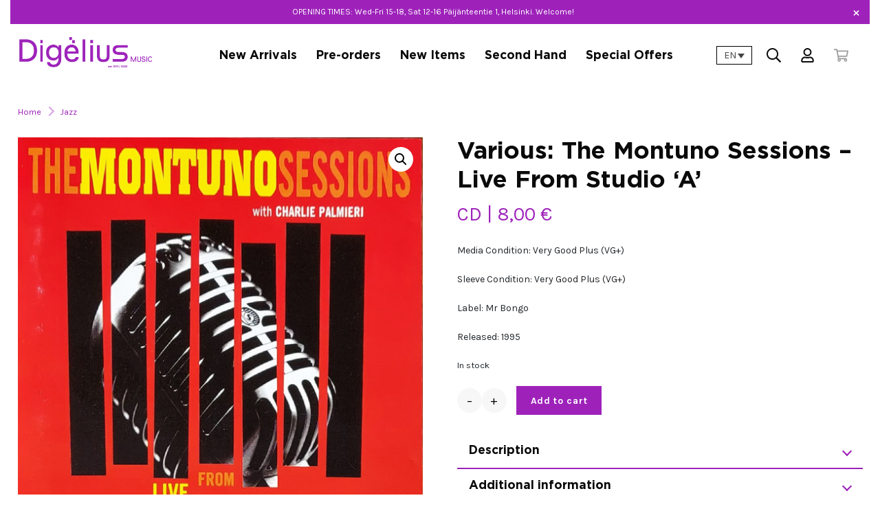

--- FILE ---
content_type: text/html; charset=UTF-8
request_url: https://digelius.com/product/various-the-montuno-sessions-live-from-studio-a/
body_size: 14150
content:
<!doctype html>
<html lang="en-US">
	<head>
		<meta charset="UTF-8">
		<meta http-equiv="X-UA-Compatible" content="IE=edge,chrome=1">
		<meta name="viewport" content="width=device-width, initial-scale=1, shrink-to-fit=no">
		<meta name="theme-color" content="#FFFFFF">
		<title>Various: The Montuno Sessions - Live From Studio ‘A’ - Digelius</title>
<link rel="alternate" hreflang="en" href="https://digelius.com/product/various-the-montuno-sessions-live-from-studio-a/" />
<link rel="alternate" hreflang="fi" href="https://digelius.com/fi/product/various-the-montuno-sessions-live-from-studio-a/" />
<link rel="alternate" hreflang="x-default" href="https://digelius.com/product/various-the-montuno-sessions-live-from-studio-a/" />

<!-- The SEO Framework by Sybre Waaijer -->
<meta name="robots" content="max-snippet:-1,max-image-preview:large,max-video-preview:-1" />
<link rel="canonical" href="https://digelius.com/product/various-the-montuno-sessions-live-from-studio-a/" />
<meta name="description" content="Media Condition: Very Good Plus (VG+) Sleeve Condition: Very Good Plus (VG+) Label: Mr Bongo Released: 1995…" />
<meta property="og:type" content="product" />
<meta property="og:locale" content="en_US" />
<meta property="og:site_name" content="Digelius" />
<meta property="og:title" content="Various: The Montuno Sessions - Live From Studio ‘A’" />
<meta property="og:description" content="Media Condition: Very Good Plus (VG+) Sleeve Condition: Very Good Plus (VG+) Label: Mr Bongo Released: 1995…" />
<meta property="og:url" content="https://digelius.com/product/various-the-montuno-sessions-live-from-studio-a/" />
<meta property="og:image" content="https://digelius.com/wp-content/uploads/2025/08/OC00MjgyLmpwZWc.jpeg1754786472.jpeg" />
<meta property="og:image:width" content="600" />
<meta property="og:image:height" content="606" />
<meta property="article:published_time" content="2024-01-23T22:15:41+00:00" />
<meta property="article:modified_time" content="2025-12-04T11:10:30+00:00" />
<meta name="twitter:card" content="summary_large_image" />
<meta name="twitter:title" content="Various: The Montuno Sessions - Live From Studio ‘A’" />
<meta name="twitter:description" content="Media Condition: Very Good Plus (VG+) Sleeve Condition: Very Good Plus (VG+) Label: Mr Bongo Released: 1995…" />
<meta name="twitter:image" content="https://digelius.com/wp-content/uploads/2025/08/OC00MjgyLmpwZWc.jpeg1754786472.jpeg" />
<script type="application/ld+json">{
    "@context": "https://schema.org",
    "@graph": [
        {
            "@type": "WebSite",
            "@id": "https://digelius.com/#/schema/WebSite",
            "url": "https://digelius.com/",
            "name": "Digelius",
            "inLanguage": "en-US",
            "potentialAction": {
                "@type": "SearchAction",
                "target": {
                    "@type": "EntryPoint",
                    "urlTemplate": "https://digelius.com/search/{search_term_string}/"
                },
                "query-input": "required name=search_term_string"
            },
            "publisher": {
                "@type": "Organization",
                "@id": "https://digelius.com/#/schema/Organization",
                "name": "Digelius",
                "url": "https://digelius.com/",
                "logo": {
                    "@type": "ImageObject",
                    "url": "https://digelius.com/wp-content/uploads/2025/08/screenshot-2025-08-11-at-12-55-37.png",
                    "contentUrl": "https://digelius.com/wp-content/uploads/2025/08/screenshot-2025-08-11-at-12-55-37.png",
                    "width": 774,
                    "height": 265,
                    "contentSize": "35736"
                }
            }
        },
        {
            "@type": "WebPage",
            "@id": "https://digelius.com/product/various-the-montuno-sessions-live-from-studio-a/",
            "url": "https://digelius.com/product/various-the-montuno-sessions-live-from-studio-a/",
            "name": "Various: The Montuno Sessions - Live From Studio ‘A’ - Digelius",
            "description": "Media Condition: Very Good Plus (VG+) Sleeve Condition: Very Good Plus (VG+) Label: Mr Bongo Released: 1995…",
            "inLanguage": "en-US",
            "isPartOf": {
                "@id": "https://digelius.com/#/schema/WebSite"
            },
            "breadcrumb": {
                "@type": "BreadcrumbList",
                "@id": "https://digelius.com/#/schema/BreadcrumbList",
                "itemListElement": [
                    {
                        "@type": "ListItem",
                        "position": 1,
                        "item": "https://digelius.com/",
                        "name": "Digelius"
                    },
                    {
                        "@type": "ListItem",
                        "position": 2,
                        "item": "https://digelius.com/shop/",
                        "name": "Shop"
                    },
                    {
                        "@type": "ListItem",
                        "position": 3,
                        "item": "https://digelius.com/product-category/jazz/",
                        "name": "Category: Jazz"
                    },
                    {
                        "@type": "ListItem",
                        "position": 4,
                        "name": "Various: The Montuno Sessions - Live From Studio ‘A’"
                    }
                ]
            },
            "potentialAction": {
                "@type": "ReadAction",
                "target": "https://digelius.com/product/various-the-montuno-sessions-live-from-studio-a/"
            },
            "datePublished": "2024-01-23T22:15:41+00:00",
            "dateModified": "2025-12-04T11:10:30+00:00"
        }
    ]
}</script>
<!-- / The SEO Framework by Sybre Waaijer | 7.12ms meta | 0.08ms boot -->

<link rel='dns-prefetch' href='//fonts.googleapis.com' />
<link rel="alternate" title="oEmbed (JSON)" type="application/json+oembed" href="https://digelius.com/wp-json/oembed/1.0/embed?url=https%3A%2F%2Fdigelius.com%2Fproduct%2Fvarious-the-montuno-sessions-live-from-studio-a%2F" />
<link rel="alternate" title="oEmbed (XML)" type="text/xml+oembed" href="https://digelius.com/wp-json/oembed/1.0/embed?url=https%3A%2F%2Fdigelius.com%2Fproduct%2Fvarious-the-montuno-sessions-live-from-studio-a%2F&#038;format=xml" />
<style id='wp-img-auto-sizes-contain-inline-css' type='text/css'>
img:is([sizes=auto i],[sizes^="auto," i]){contain-intrinsic-size:3000px 1500px}
/*# sourceURL=wp-img-auto-sizes-contain-inline-css */
</style>
<link rel='stylesheet' id='wp-block-library-css' href='https://digelius.com/wp-includes/css/dist/block-library/style.css' media='all' />
<link rel='stylesheet' id='wc-blocks-style-css' href='https://digelius.com/wp-content/plugins/woocommerce/assets/client/blocks/wc-blocks.css' media='all' />
<style id='global-styles-inline-css' type='text/css'>
:root{--wp--preset--aspect-ratio--square: 1;--wp--preset--aspect-ratio--4-3: 4/3;--wp--preset--aspect-ratio--3-4: 3/4;--wp--preset--aspect-ratio--3-2: 3/2;--wp--preset--aspect-ratio--2-3: 2/3;--wp--preset--aspect-ratio--16-9: 16/9;--wp--preset--aspect-ratio--9-16: 9/16;--wp--preset--color--black: #000000;--wp--preset--color--cyan-bluish-gray: #abb8c3;--wp--preset--color--white: #ffffff;--wp--preset--color--pale-pink: #f78da7;--wp--preset--color--vivid-red: #cf2e2e;--wp--preset--color--luminous-vivid-orange: #ff6900;--wp--preset--color--luminous-vivid-amber: #fcb900;--wp--preset--color--light-green-cyan: #7bdcb5;--wp--preset--color--vivid-green-cyan: #00d084;--wp--preset--color--pale-cyan-blue: #8ed1fc;--wp--preset--color--vivid-cyan-blue: #0693e3;--wp--preset--color--vivid-purple: #9b51e0;--wp--preset--color--primary: #9e22ba;--wp--preset--color--secondary: #FF6259;--wp--preset--color--gray: #bbb;--wp--preset--color--light-gray: #f7f7f7;--wp--preset--gradient--vivid-cyan-blue-to-vivid-purple: linear-gradient(135deg,rgb(6,147,227) 0%,rgb(155,81,224) 100%);--wp--preset--gradient--light-green-cyan-to-vivid-green-cyan: linear-gradient(135deg,rgb(122,220,180) 0%,rgb(0,208,130) 100%);--wp--preset--gradient--luminous-vivid-amber-to-luminous-vivid-orange: linear-gradient(135deg,rgb(252,185,0) 0%,rgb(255,105,0) 100%);--wp--preset--gradient--luminous-vivid-orange-to-vivid-red: linear-gradient(135deg,rgb(255,105,0) 0%,rgb(207,46,46) 100%);--wp--preset--gradient--very-light-gray-to-cyan-bluish-gray: linear-gradient(135deg,rgb(238,238,238) 0%,rgb(169,184,195) 100%);--wp--preset--gradient--cool-to-warm-spectrum: linear-gradient(135deg,rgb(74,234,220) 0%,rgb(151,120,209) 20%,rgb(207,42,186) 40%,rgb(238,44,130) 60%,rgb(251,105,98) 80%,rgb(254,248,76) 100%);--wp--preset--gradient--blush-light-purple: linear-gradient(135deg,rgb(255,206,236) 0%,rgb(152,150,240) 100%);--wp--preset--gradient--blush-bordeaux: linear-gradient(135deg,rgb(254,205,165) 0%,rgb(254,45,45) 50%,rgb(107,0,62) 100%);--wp--preset--gradient--luminous-dusk: linear-gradient(135deg,rgb(255,203,112) 0%,rgb(199,81,192) 50%,rgb(65,88,208) 100%);--wp--preset--gradient--pale-ocean: linear-gradient(135deg,rgb(255,245,203) 0%,rgb(182,227,212) 50%,rgb(51,167,181) 100%);--wp--preset--gradient--electric-grass: linear-gradient(135deg,rgb(202,248,128) 0%,rgb(113,206,126) 100%);--wp--preset--gradient--midnight: linear-gradient(135deg,rgb(2,3,129) 0%,rgb(40,116,252) 100%);--wp--preset--font-size--small: 14px;--wp--preset--font-size--medium: 20px;--wp--preset--font-size--large: 36px;--wp--preset--font-size--x-large: 42px;--wp--preset--font-size--normal: 16px;--wp--preset--font-size--lead: 20px;--wp--preset--font-family--inter: "Inter", sans-serif;--wp--preset--font-family--cardo: Cardo;--wp--preset--spacing--20: 0.44rem;--wp--preset--spacing--30: 0.67rem;--wp--preset--spacing--40: 1rem;--wp--preset--spacing--50: 1.5rem;--wp--preset--spacing--60: 2.25rem;--wp--preset--spacing--70: 3.38rem;--wp--preset--spacing--80: 5.06rem;--wp--preset--shadow--natural: 6px 6px 9px rgba(0, 0, 0, 0.2);--wp--preset--shadow--deep: 12px 12px 50px rgba(0, 0, 0, 0.4);--wp--preset--shadow--sharp: 6px 6px 0px rgba(0, 0, 0, 0.2);--wp--preset--shadow--outlined: 6px 6px 0px -3px rgb(255, 255, 255), 6px 6px rgb(0, 0, 0);--wp--preset--shadow--crisp: 6px 6px 0px rgb(0, 0, 0);--wp--custom--medium-size: 960px;}:root { --wp--style--global--content-size: 768px;--wp--style--global--wide-size: 1200px; }:where(body) { margin: 0; }.wp-site-blocks > .alignleft { float: left; margin-right: 2em; }.wp-site-blocks > .alignright { float: right; margin-left: 2em; }.wp-site-blocks > .aligncenter { justify-content: center; margin-left: auto; margin-right: auto; }:where(.wp-site-blocks) > * { margin-block-start: 1.5rem; margin-block-end: 0; }:where(.wp-site-blocks) > :first-child { margin-block-start: 0; }:where(.wp-site-blocks) > :last-child { margin-block-end: 0; }:root { --wp--style--block-gap: 1.5rem; }:root :where(.is-layout-flow) > :first-child{margin-block-start: 0;}:root :where(.is-layout-flow) > :last-child{margin-block-end: 0;}:root :where(.is-layout-flow) > *{margin-block-start: 1.5rem;margin-block-end: 0;}:root :where(.is-layout-constrained) > :first-child{margin-block-start: 0;}:root :where(.is-layout-constrained) > :last-child{margin-block-end: 0;}:root :where(.is-layout-constrained) > *{margin-block-start: 1.5rem;margin-block-end: 0;}:root :where(.is-layout-flex){gap: 1.5rem;}:root :where(.is-layout-grid){gap: 1.5rem;}.is-layout-flow > .alignleft{float: left;margin-inline-start: 0;margin-inline-end: 2em;}.is-layout-flow > .alignright{float: right;margin-inline-start: 2em;margin-inline-end: 0;}.is-layout-flow > .aligncenter{margin-left: auto !important;margin-right: auto !important;}.is-layout-constrained > .alignleft{float: left;margin-inline-start: 0;margin-inline-end: 2em;}.is-layout-constrained > .alignright{float: right;margin-inline-start: 2em;margin-inline-end: 0;}.is-layout-constrained > .aligncenter{margin-left: auto !important;margin-right: auto !important;}.is-layout-constrained > :where(:not(.alignleft):not(.alignright):not(.alignfull)){max-width: var(--wp--style--global--content-size);margin-left: auto !important;margin-right: auto !important;}.is-layout-constrained > .alignwide{max-width: var(--wp--style--global--wide-size);}body .is-layout-flex{display: flex;}.is-layout-flex{flex-wrap: wrap;align-items: center;}.is-layout-flex > :is(*, div){margin: 0;}body .is-layout-grid{display: grid;}.is-layout-grid > :is(*, div){margin: 0;}body{padding-top: 0px;padding-right: 0px;padding-bottom: 0px;padding-left: 0px;}a:where(:not(.wp-element-button)){text-decoration: underline;}:root :where(.wp-element-button, .wp-block-button__link){background-color: #32373c;border-width: 0;color: #fff;font-family: inherit;font-size: inherit;font-style: inherit;font-weight: inherit;letter-spacing: inherit;line-height: inherit;padding-top: calc(0.667em + 2px);padding-right: calc(1.333em + 2px);padding-bottom: calc(0.667em + 2px);padding-left: calc(1.333em + 2px);text-decoration: none;text-transform: inherit;}.has-black-color{color: var(--wp--preset--color--black) !important;}.has-cyan-bluish-gray-color{color: var(--wp--preset--color--cyan-bluish-gray) !important;}.has-white-color{color: var(--wp--preset--color--white) !important;}.has-pale-pink-color{color: var(--wp--preset--color--pale-pink) !important;}.has-vivid-red-color{color: var(--wp--preset--color--vivid-red) !important;}.has-luminous-vivid-orange-color{color: var(--wp--preset--color--luminous-vivid-orange) !important;}.has-luminous-vivid-amber-color{color: var(--wp--preset--color--luminous-vivid-amber) !important;}.has-light-green-cyan-color{color: var(--wp--preset--color--light-green-cyan) !important;}.has-vivid-green-cyan-color{color: var(--wp--preset--color--vivid-green-cyan) !important;}.has-pale-cyan-blue-color{color: var(--wp--preset--color--pale-cyan-blue) !important;}.has-vivid-cyan-blue-color{color: var(--wp--preset--color--vivid-cyan-blue) !important;}.has-vivid-purple-color{color: var(--wp--preset--color--vivid-purple) !important;}.has-primary-color{color: var(--wp--preset--color--primary) !important;}.has-secondary-color{color: var(--wp--preset--color--secondary) !important;}.has-gray-color{color: var(--wp--preset--color--gray) !important;}.has-light-gray-color{color: var(--wp--preset--color--light-gray) !important;}.has-black-background-color{background-color: var(--wp--preset--color--black) !important;}.has-cyan-bluish-gray-background-color{background-color: var(--wp--preset--color--cyan-bluish-gray) !important;}.has-white-background-color{background-color: var(--wp--preset--color--white) !important;}.has-pale-pink-background-color{background-color: var(--wp--preset--color--pale-pink) !important;}.has-vivid-red-background-color{background-color: var(--wp--preset--color--vivid-red) !important;}.has-luminous-vivid-orange-background-color{background-color: var(--wp--preset--color--luminous-vivid-orange) !important;}.has-luminous-vivid-amber-background-color{background-color: var(--wp--preset--color--luminous-vivid-amber) !important;}.has-light-green-cyan-background-color{background-color: var(--wp--preset--color--light-green-cyan) !important;}.has-vivid-green-cyan-background-color{background-color: var(--wp--preset--color--vivid-green-cyan) !important;}.has-pale-cyan-blue-background-color{background-color: var(--wp--preset--color--pale-cyan-blue) !important;}.has-vivid-cyan-blue-background-color{background-color: var(--wp--preset--color--vivid-cyan-blue) !important;}.has-vivid-purple-background-color{background-color: var(--wp--preset--color--vivid-purple) !important;}.has-primary-background-color{background-color: var(--wp--preset--color--primary) !important;}.has-secondary-background-color{background-color: var(--wp--preset--color--secondary) !important;}.has-gray-background-color{background-color: var(--wp--preset--color--gray) !important;}.has-light-gray-background-color{background-color: var(--wp--preset--color--light-gray) !important;}.has-black-border-color{border-color: var(--wp--preset--color--black) !important;}.has-cyan-bluish-gray-border-color{border-color: var(--wp--preset--color--cyan-bluish-gray) !important;}.has-white-border-color{border-color: var(--wp--preset--color--white) !important;}.has-pale-pink-border-color{border-color: var(--wp--preset--color--pale-pink) !important;}.has-vivid-red-border-color{border-color: var(--wp--preset--color--vivid-red) !important;}.has-luminous-vivid-orange-border-color{border-color: var(--wp--preset--color--luminous-vivid-orange) !important;}.has-luminous-vivid-amber-border-color{border-color: var(--wp--preset--color--luminous-vivid-amber) !important;}.has-light-green-cyan-border-color{border-color: var(--wp--preset--color--light-green-cyan) !important;}.has-vivid-green-cyan-border-color{border-color: var(--wp--preset--color--vivid-green-cyan) !important;}.has-pale-cyan-blue-border-color{border-color: var(--wp--preset--color--pale-cyan-blue) !important;}.has-vivid-cyan-blue-border-color{border-color: var(--wp--preset--color--vivid-cyan-blue) !important;}.has-vivid-purple-border-color{border-color: var(--wp--preset--color--vivid-purple) !important;}.has-primary-border-color{border-color: var(--wp--preset--color--primary) !important;}.has-secondary-border-color{border-color: var(--wp--preset--color--secondary) !important;}.has-gray-border-color{border-color: var(--wp--preset--color--gray) !important;}.has-light-gray-border-color{border-color: var(--wp--preset--color--light-gray) !important;}.has-vivid-cyan-blue-to-vivid-purple-gradient-background{background: var(--wp--preset--gradient--vivid-cyan-blue-to-vivid-purple) !important;}.has-light-green-cyan-to-vivid-green-cyan-gradient-background{background: var(--wp--preset--gradient--light-green-cyan-to-vivid-green-cyan) !important;}.has-luminous-vivid-amber-to-luminous-vivid-orange-gradient-background{background: var(--wp--preset--gradient--luminous-vivid-amber-to-luminous-vivid-orange) !important;}.has-luminous-vivid-orange-to-vivid-red-gradient-background{background: var(--wp--preset--gradient--luminous-vivid-orange-to-vivid-red) !important;}.has-very-light-gray-to-cyan-bluish-gray-gradient-background{background: var(--wp--preset--gradient--very-light-gray-to-cyan-bluish-gray) !important;}.has-cool-to-warm-spectrum-gradient-background{background: var(--wp--preset--gradient--cool-to-warm-spectrum) !important;}.has-blush-light-purple-gradient-background{background: var(--wp--preset--gradient--blush-light-purple) !important;}.has-blush-bordeaux-gradient-background{background: var(--wp--preset--gradient--blush-bordeaux) !important;}.has-luminous-dusk-gradient-background{background: var(--wp--preset--gradient--luminous-dusk) !important;}.has-pale-ocean-gradient-background{background: var(--wp--preset--gradient--pale-ocean) !important;}.has-electric-grass-gradient-background{background: var(--wp--preset--gradient--electric-grass) !important;}.has-midnight-gradient-background{background: var(--wp--preset--gradient--midnight) !important;}.has-small-font-size{font-size: var(--wp--preset--font-size--small) !important;}.has-medium-font-size{font-size: var(--wp--preset--font-size--medium) !important;}.has-large-font-size{font-size: var(--wp--preset--font-size--large) !important;}.has-x-large-font-size{font-size: var(--wp--preset--font-size--x-large) !important;}.has-normal-font-size{font-size: var(--wp--preset--font-size--normal) !important;}.has-lead-font-size{font-size: var(--wp--preset--font-size--lead) !important;}.has-inter-font-family{font-family: var(--wp--preset--font-family--inter) !important;}.has-cardo-font-family{font-family: var(--wp--preset--font-family--cardo) !important;}
/*# sourceURL=global-styles-inline-css */
</style>
<style id='core-block-supports-inline-css' type='text/css'>
/**
 * Core styles: block-supports
 */

/*# sourceURL=core-block-supports-inline-css */
</style>

<link rel='stylesheet' id='wpml-blocks-css' href='https://digelius.com/wp-content/plugins/sitepress-multilingual-cms/dist/css/blocks/styles.css' media='all' />
<link rel='stylesheet' id='ced-discogs-integration-css' href='https://digelius.com/wp-content/plugins/discogs-integration-for-woocommerce/public/css/ced-discogs-integration-public.css' media='all' />
<link rel='stylesheet' id='wc-paytrail-css-css' href='https://digelius.com/wp-content/plugins/wc-paytrail/assets/css/wc-paytrail.css' media='all' />
<link rel='stylesheet' id='photoswipe-css' href='https://digelius.com/wp-content/plugins/woocommerce/assets/css/photoswipe/photoswipe.min.css' media='all' />
<link rel='stylesheet' id='photoswipe-default-skin-css' href='https://digelius.com/wp-content/plugins/woocommerce/assets/css/photoswipe/default-skin/default-skin.min.css' media='all' />
<link rel='stylesheet' id='woocommerce-layout-css' href='https://digelius.com/wp-content/plugins/woocommerce/assets/css/woocommerce-layout.css' media='all' />
<link rel='stylesheet' id='woocommerce-smallscreen-css' href='https://digelius.com/wp-content/plugins/woocommerce/assets/css/woocommerce-smallscreen.css' media='only screen and (max-width: 768px)' />
<link rel='stylesheet' id='woocommerce-general-css' href='https://digelius.com/wp-content/plugins/woocommerce/assets/css/woocommerce.css' media='all' />
<style id='woocommerce-inline-inline-css' type='text/css'>
.woocommerce form .form-row .required { visibility: visible; }
/*# sourceURL=woocommerce-inline-inline-css */
</style>
<link rel='stylesheet' id='wpml-legacy-dropdown-0-css' href='https://digelius.com/wp-content/plugins/sitepress-multilingual-cms/templates/language-switchers/legacy-dropdown/style.min.css' media='all' />
<link rel='stylesheet' id='bootstrap-css-css' href='https://digelius.com/wp-content/themes/digelius/dist/bootstrap-custom.css' media='all' />
<link rel='stylesheet' id='styles-min-css' href='https://digelius.com/wp-content/themes/weistamo-lankku/dist/style.min.css' media='all' />
<link rel='stylesheet' id='google-fonts-css' href='https://fonts.googleapis.com/css?family=Karla%3A400%2C400italic%2C700%2C700italic&#038;subset=latin%2Clatin-ext&#038;ver=1.2.0' media='all' />
<link rel='stylesheet' id='child-style-min-css' href='https://digelius.com/wp-content/themes/digelius/dist/style.min.css' media='all' />
<link rel='stylesheet' id='child-style-css' href='https://digelius.com/wp-content/themes/digelius/style.css' media='all' />
<link rel='stylesheet' id='relevanssi-live-search-css' href='https://digelius.com/wp-content/plugins/relevanssi-live-ajax-search/assets/styles/style.css' media='all' />
<script type="text/javascript" id="wpml-cookie-js-extra">
/* <![CDATA[ */
var wpml_cookies = {"wp-wpml_current_language":{"value":"en","expires":1,"path":"/"}};
var wpml_cookies = {"wp-wpml_current_language":{"value":"en","expires":1,"path":"/"}};
//# sourceURL=wpml-cookie-js-extra
/* ]]> */
</script>
<script type="text/javascript" src="https://digelius.com/wp-content/plugins/sitepress-multilingual-cms/res/js/cookies/language-cookie.js" id="wpml-cookie-js" defer="defer" data-wp-strategy="defer"></script>
<script type="text/javascript" src="https://digelius.com/wp-includes/js/jquery/jquery.js" id="jquery-core-js"></script>
<script type="text/javascript" src="https://digelius.com/wp-content/plugins/discogs-integration-for-woocommerce/public/js/ced-discogs-integration-public.js" id="ced-discogs-integration-js"></script>
<script type="text/javascript" src="https://digelius.com/wp-content/plugins/wc-paytrail/assets/js/wc-paytrail.js" id="wc-paytrail-js-js"></script>
<script type="text/javascript" src="https://digelius.com/wp-content/plugins/woocommerce/assets/js/jquery-blockui/jquery.blockUI.js" id="jquery-blockui-js" defer="defer" data-wp-strategy="defer"></script>
<script type="text/javascript" id="wc-add-to-cart-js-extra">
/* <![CDATA[ */
var wc_add_to_cart_params = {"ajax_url":"/wp-admin/admin-ajax.php","wc_ajax_url":"/?wc-ajax=%%endpoint%%","i18n_view_cart":"View cart","cart_url":"https://digelius.com/cart/","is_cart":"","cart_redirect_after_add":"no"};
//# sourceURL=wc-add-to-cart-js-extra
/* ]]> */
</script>
<script type="text/javascript" src="https://digelius.com/wp-content/plugins/woocommerce/assets/js/frontend/add-to-cart.js" id="wc-add-to-cart-js" defer="defer" data-wp-strategy="defer"></script>
<script type="text/javascript" src="https://digelius.com/wp-content/plugins/woocommerce/assets/js/zoom/jquery.zoom.js" id="zoom-js" defer="defer" data-wp-strategy="defer"></script>
<script type="text/javascript" src="https://digelius.com/wp-content/plugins/woocommerce/assets/js/flexslider/jquery.flexslider.js" id="flexslider-js" defer="defer" data-wp-strategy="defer"></script>
<script type="text/javascript" src="https://digelius.com/wp-content/plugins/woocommerce/assets/js/photoswipe/photoswipe.js" id="photoswipe-js" defer="defer" data-wp-strategy="defer"></script>
<script type="text/javascript" src="https://digelius.com/wp-content/plugins/woocommerce/assets/js/photoswipe/photoswipe-ui-default.js" id="photoswipe-ui-default-js" defer="defer" data-wp-strategy="defer"></script>
<script type="text/javascript" id="wc-single-product-js-extra">
/* <![CDATA[ */
var wc_single_product_params = {"i18n_required_rating_text":"Please select a rating","review_rating_required":"yes","flexslider":{"rtl":false,"animation":"slide","smoothHeight":true,"directionNav":false,"controlNav":"thumbnails","slideshow":false,"animationSpeed":500,"animationLoop":false,"allowOneSlide":false},"zoom_enabled":"1","zoom_options":[],"photoswipe_enabled":"1","photoswipe_options":{"shareEl":false,"closeOnScroll":false,"history":false,"hideAnimationDuration":0,"showAnimationDuration":0},"flexslider_enabled":"1"};
//# sourceURL=wc-single-product-js-extra
/* ]]> */
</script>
<script type="text/javascript" src="https://digelius.com/wp-content/plugins/woocommerce/assets/js/frontend/single-product.js" id="wc-single-product-js" defer="defer" data-wp-strategy="defer"></script>
<script type="text/javascript" src="https://digelius.com/wp-content/plugins/woocommerce/assets/js/js-cookie/js.cookie.js" id="js-cookie-js" defer="defer" data-wp-strategy="defer"></script>
<script type="text/javascript" id="woocommerce-js-extra">
/* <![CDATA[ */
var woocommerce_params = {"ajax_url":"/wp-admin/admin-ajax.php","wc_ajax_url":"/?wc-ajax=%%endpoint%%"};
//# sourceURL=woocommerce-js-extra
/* ]]> */
</script>
<script type="text/javascript" src="https://digelius.com/wp-content/plugins/woocommerce/assets/js/frontend/woocommerce.js" id="woocommerce-js" defer="defer" data-wp-strategy="defer"></script>
<script type="text/javascript" src="https://digelius.com/wp-content/plugins/sitepress-multilingual-cms/templates/language-switchers/legacy-dropdown/script.min.js" id="wpml-legacy-dropdown-0-js"></script>
<link rel="https://api.w.org/" href="https://digelius.com/wp-json/" /><link rel="alternate" title="JSON" type="application/json" href="https://digelius.com/wp-json/wp/v2/product/123472" /><meta name="generator" content="WPML ver:4.6.13 stt:1,18;" />
        <style type="text/css" id="lastu-customizer-styles">
            body {
                --wv-heading-color: #0a0a0a;--wv-page-header-bg: #ffffff;--wv-page-header-color: #0a0a0a;--wv-button-border-radius: px;            }
        </style>
        	<noscript><style>.woocommerce-product-gallery{ opacity: 1 !important; }</style></noscript>
	<style class='wp-fonts-local' type='text/css'>
@font-face{font-family:Inter;font-style:normal;font-weight:300 900;font-display:fallback;src:url('https://digelius.com/wp-content/plugins/woocommerce/assets/fonts/Inter-VariableFont_slnt,wght.woff2') format('woff2');font-stretch:normal;}
@font-face{font-family:Cardo;font-style:normal;font-weight:400;font-display:fallback;src:url('https://digelius.com/wp-content/plugins/woocommerce/assets/fonts/cardo_normal_400.woff2') format('woff2');}
</style>
	</head>
	<body class="wp-singular product-template-default single single-product postid-123472 wp-custom-logo wp-embed-responsive wp-theme-weistamo-lankku wp-child-theme-digelius theme-weistamo-lankku woocommerce woocommerce-page woocommerce-no-js various-the-montuno-sessions-live-from-studio-a has-top-ticker">

		
		<!--[if lte IE 9]>
            <div class="browserupgrade alert alert-danger">You are using an <strong>outdated</strong> browser. Please <a href="https://browsehappy.com/?locale=en">upgrade your browser</a> to improve your experience.</div>
        <![endif]-->

		<div class="wrapper">

		
			<div id="ticker-banner--top" class="ticker-banner ticker-banner--top">

				<p>OPENING TIMES: Wed-Fri 15-18, Sat 12-16 Päijänteentie 1, Helsinki. Welcome!</p>
				<button aria-label="Close" class="ticker-close input-group-btn btn-text" type="button"><span class="ticker-close__text"></span> &times;</button>
			</div>

			 

		<header class="site-header site-header-static" role="banner">

    
    <nav class="navbar navbar-full navbar-expand-xl" role="navigation" aria-label="Primary navigation">
                <div class="container-fluid">
                <a class="navbar-brand" href="https://digelius.com/" title="Digelius">
        
            <div class='site-logo'>
                <img src="https://digelius.com/wp-content/uploads/2025/08/screenshot-2025-08-11-at-12-55-37.png" class="logo-img" alt='Digelius'>            </div>

            </a>
                                    <button class="navbar-toggler" type="button" data-bs-toggle="offcanvas" data-bs-target="#nav-wrapper" aria-expanded="false" aria-label="Toggle navigation" aria-controls="nav-wrapper">
                    <svg class="icon icon-bars-staggered-solid" aria-hidden="true" role="img"><use xlink:href="https://digelius.com/wp-content/themes/digelius/dist/icons.svg#icon-bars-staggered-solid"></use></svg>                </button>

                <div class="offcanvas offcanvas-start offcanvas-navigation" tabindex="-1" id="nav-wrapper">
                    <div class="offcanvas-header">
                            <a class="navbar-brand" href="https://digelius.com/" title="Digelius">
        
            <div class='site-logo'>
                <img src="https://digelius.com/wp-content/uploads/2025/08/screenshot-2025-08-11-at-12-55-37.png" class="logo-img" alt='Digelius'>            </div>

            </a>
                            <button class="navbar-toggler" type="button" data-bs-toggle="offcanvas" data-bs-target="#nav-wrapper" aria-expanded="true" aria-label="Toggle navigation" aria-controls="nav-wrapper">
                            <svg class="icon icon-times-regular" aria-hidden="true" role="img"><use xlink:href="https://digelius.com/wp-content/themes/digelius/dist/icons.svg#icon-times-regular"></use></svg>                        </button>
                    </div>
                    <div class="offcanvas-body">
                        <ul id="menu-main" class="navbar-nav"><li id="menu-item-360" class="menu-item menu-item-type-post_type menu-item-object-page menu-item-360 nav-item"><a  class="nav-link" title="New Arrivals" href="https://digelius.com/new-arrivals/">New Arrivals</a></li>
<li id="menu-item-427" class="menu-item menu-item-type-post_type menu-item-object-page menu-item-427 nav-item"><a  class="nav-link" title="Pre-orders" href="https://digelius.com/pre-orders/">Pre-orders</a></li>
<li id="menu-item-353" class="menu-item menu-item-type-post_type menu-item-object-page menu-item-353 nav-item"><a  class="nav-link" title="New Items" href="https://digelius.com/new-items/">New Items</a></li>
<li id="menu-item-412" class="menu-item menu-item-type-post_type menu-item-object-page menu-item-412 nav-item"><a  class="nav-link" title="Second Hand" href="https://digelius.com/second-hand/">Second Hand</a></li>
<li id="menu-item-254" class="menu-item menu-item-type-post_type menu-item-object-page menu-item-254 nav-item"><a  class="nav-link" title="Special Offers" href="https://digelius.com/special-offers/">Special Offers</a></li>
</ul>                    </div>
                </div>
                                <div class="menu-woocommerce-navigation navbar-nav">
                    
<div
	 class="wpml-ls-statics-shortcode_actions wpml-ls wpml-ls-legacy-dropdown js-wpml-ls-legacy-dropdown">
	<ul>

		<li tabindex="0" class="wpml-ls-slot-shortcode_actions wpml-ls-item wpml-ls-item-en wpml-ls-current-language wpml-ls-first-item wpml-ls-item-legacy-dropdown">
			<a href="#" class="js-wpml-ls-item-toggle wpml-ls-item-toggle">
                <span class="wpml-ls-native">EN</span></a>

			<ul class="wpml-ls-sub-menu">
				
					<li class="wpml-ls-slot-shortcode_actions wpml-ls-item wpml-ls-item-fi wpml-ls-last-item">
						<a href="https://digelius.com/fi/product/various-the-montuno-sessions-live-from-studio-a/" class="wpml-ls-link">
                            <span class="wpml-ls-native" lang="fi">FI</span></a>
					</li>

							</ul>

		</li>

	</ul>
</div>
                    <div class="menu-header-search-wrapper menu-item">
                        <button id="wv-search-button" class="wv-search-button menu-woocommerce-button" data-bs-toggle="offcanvas" data-bs-target="#offcanvas-search" aria-expanded="false" aria-label="Toggle search" aria-controls="offcanvas-search">
                            <svg class="icon icon-search-regular" aria-hidden="true" role="img"><use xlink:href="https://digelius.com/wp-content/themes/digelius/dist/icons.svg#icon-search-regular"></use></svg>                        </button>
                    </div>
                    
                                            <div class="menu-header-profile menu-item">
                            <button id="wv-profile-button" class="wv-profile-button menu-woocommerce-button" data-bs-toggle="offcanvas" data-bs-target="#offcanvas-user" aria-expanded="false" aria-label="Toggle user menu" aria-controls="offcanvas-user">
                                <svg class="icon icon-user-regular" aria-hidden="true" role="img"><use xlink:href="https://digelius.com/wp-content/themes/digelius/dist/icons.svg#icon-user-regular"></use></svg>                            </button>
                        </div>
                        <div class="menu-header-cart menu-item dropdown">
                            <button id="wv-cart-button" class="wv-cart-button menu-woocommerce-button" disabled data-bs-toggle="offcanvas" data-bs-target="#offcanvas-cart" aria-expanded="false" aria-label="Toggle cart" aria-controls="offcanvas-cart">
                                <svg class="icon icon-shopping-cart-regular" aria-hidden="true" role="img"><use xlink:href="https://digelius.com/wp-content/themes/digelius/dist/icons.svg#icon-shopping-cart-regular"></use></svg>
                                                            </button>
                        </div>
                                    </div>
                    </div>
    </nav>
        <div class="offcanvas offcanvas-end offcanvas-search" tabindex="-1" id="offcanvas-search" aria-labelledby="offcanvas-search-title">
        <div class="offcanvas-header">
            <h5 class="offcanvas-title" id="offcanvas-search-title">Search</h5>
            <button class="navbar-toggler" type="button" data-bs-toggle="offcanvas" data-bs-target="#offcanvas-search" aria-expanded="true" aria-label="Toggle search" aria-controls="offcanvas-search">
                <svg class="icon icon-times-regular" aria-hidden="true" role="img"><use xlink:href="https://digelius.com/wp-content/themes/digelius/dist/icons.svg#icon-times-regular"></use></svg>            </button>
        </div>
        <div class="offcanvas-body woocommerce">
            <form class="search input-group" method="get" action="https://digelius.com/" role="search">
	<span id="search-addon" class="input-group-text"><svg class="icon icon-search-regular" aria-hidden="true" role="img"><use xlink:href="https://digelius.com/wp-content/themes/digelius/dist/icons.svg#icon-search-regular"></use></svg></span>
	<input class="search-input form-control h-auto" type="search" name="s" data-rlvlive="true" data-rlvparentel="#rlvlive_1" data-rlvconfig="default" placeholder="To search, type and hit enter." aria-label="Search field" aria-describedby="search-addon">
	<!--div class="input-group-prepend">
		<button class="search-submit input-group-btn" type="submit" role="button"></button>
	</div-->
<span class="relevanssi-live-search-instructions">When autocomplete results are available use up and down arrows to review and enter to go to the desired page. Touch device users, explore by touch or with swipe gestures.</span><div id="rlvlive_1"></div></form>
        </div>
    </div>
            <div class="offcanvas offcanvas-end offcanvas-user" tabindex="-1" id="offcanvas-user" aria-labelledby="offcanvas-user-title">
            <div class="offcanvas-header">
                <h5 class="offcanvas-title" id="offcanvas-user-title">
                    You are not logged in                </h5>
                <button class="navbar-toggler" type="button" data-bs-toggle="offcanvas" data-bs-target="#offcanvas-user" aria-expanded="true" aria-label="Toggle user menu" aria-controls="offcanvas-user">
                    <svg class="icon icon-times-regular" aria-hidden="true" role="img"><use xlink:href="https://digelius.com/wp-content/themes/digelius/dist/icons.svg#icon-times-regular"></use></svg>                </button>
            </div>
            <div class="offcanvas-body woocommerce">
                                    <h5>Login</h5>
                    
                    <form class="woocommerce-form woocommerce-form-login login" method="post" >

	
	
    <p class="form-floating woocommerce-form-row woocommerce-form-row--wide form-row form-row-wide">
        <input type="text" class="form-control" placeholder="Username or email address" name="username" id="username" autocomplete="username" value="" />        <label for="username">Username or email&nbsp;<span class="required">*</span></label>
    </p>
    <p class="form-floating woocommerce-form-row woocommerce-form-row--wide form-row form-row-wide">
        <input class="form-control" type="password" placeholder="Password" name="password" id="password" autocomplete="current-password" />
        <label for="password">Password&nbsp;<span class="required">*</span></label>
    </p>

	<!-- <p class="form-row form-row-first">
		<label for="username">&nbsp;<span class="required">*</span></label>
		<input type="text" class="input-text" name="username" id="username" autocomplete="username" />
	</p>
	<p class="form-row form-row-last">
		<label for="password">&nbsp;<span class="required">*</span></label>
		<input class="input-text" type="password" name="password" id="password" autocomplete="current-password" />
	</p>
	<div class="clear"></div> -->

	
	<p class="form-row login-row">
		<label class="woocommerce-form__label woocommerce-form__label-for-checkbox woocommerce-form-login__rememberme">
			<input class="woocommerce-form__input woocommerce-form__input-checkbox" name="rememberme" type="checkbox" id="rememberme" value="forever" /> <span>Remember me</span>
		</label>
		<input type="hidden" id="woocommerce-login-nonce" name="woocommerce-login-nonce" value="c3aadf28be" /><input type="hidden" name="_wp_http_referer" value="/product/various-the-montuno-sessions-live-from-studio-a/" />		<input type="hidden" name="redirect" value="" />
		<button type="submit" class="woocommerce-button button woocommerce-form-login__submit" name="login" value="Login">Login</button>
	</p>
	<p class="lost_password">
		<a href="https://digelius.com/my-account/lost-password/">Lost your password?</a>
	</p>

	<div class="clear"></div>

	
</form>
                    
                                </div>
        </div>
        <div class="offcanvas offcanvas-end offcanvas-cart" tabindex="-1" id="offcanvas-cart" aria-labelledby="offcanvas-cart-title">
            <div class="offcanvas-header">
                <h5 class="offcanvas-title" id="offcanvas-cart-title">Cart</h5>
                <button class="navbar-toggler" type="button" data-bs-toggle="offcanvas" data-bs-target="#offcanvas-cart" aria-expanded="true" aria-label="Toggle cart" aria-controls="offcanvas-cart">
                    <svg class="icon icon-times-regular" aria-hidden="true" role="img"><use xlink:href="https://digelius.com/wp-content/themes/digelius/dist/icons.svg#icon-times-regular"></use></svg>                </button>
            </div>
            <div class="offcanvas-body woocommerce">
                <div class="widget_shopping_cart_content">
                    

	<p class="woocommerce-mini-cart__empty-message">No products in the cart.</p>


                </div>
            </div>
        </div>
    </header>
<main role="main" class="clearfix">
	<section>
				<div class="container entry-container clearfix">
							<div class="entry-content">
					<nav class="breadcrumbs"><span><a href="https://digelius.com">Home</a></span><span class="separator"></span><span><a href="https://digelius.com/product-category/jazz/">Jazz</a></span><span class="separator"></span><span>Various: The Montuno Sessions &#8211; Live From Studio &#8216;A&#8217;</span></nav><div class="woocommerce-notices-wrapper"></div><div id="product-123472" class="product type-product post-123472 status-publish first instock product_cat-folk-world-country product_cat-jazz product_cat-latin has-post-thumbnail taxable shipping-taxable purchasable product-type-simple">

	<div class="woocommerce-product-gallery woocommerce-product-gallery--with-images woocommerce-product-gallery--columns-4 images" data-columns="4" style="opacity: 0; transition: opacity .25s ease-in-out;">
	<div class="woocommerce-product-gallery__wrapper">
		<div data-thumb="https://digelius.com/wp-content/uploads/2025/08/OC00MjgyLmpwZWc.jpeg1754786472-100x100.jpeg" data-thumb-alt="" data-thumb-srcset="https://digelius.com/wp-content/uploads/2025/08/OC00MjgyLmpwZWc.jpeg1754786472-100x100.jpeg 100w, https://digelius.com/wp-content/uploads/2025/08/OC00MjgyLmpwZWc.jpeg1754786472-297x300.jpeg 297w, https://digelius.com/wp-content/uploads/2025/08/OC00MjgyLmpwZWc.jpeg1754786472-150x150.jpeg 150w, https://digelius.com/wp-content/uploads/2025/08/OC00MjgyLmpwZWc.jpeg1754786472-350x350.jpeg 350w, https://digelius.com/wp-content/uploads/2025/08/OC00MjgyLmpwZWc.jpeg1754786472-576x576.jpeg 576w, https://digelius.com/wp-content/uploads/2025/08/OC00MjgyLmpwZWc.jpeg1754786472-8x8.jpeg 8w, https://digelius.com/wp-content/uploads/2025/08/OC00MjgyLmpwZWc.jpeg1754786472-300x300.jpeg 300w, https://digelius.com/wp-content/uploads/2025/08/OC00MjgyLmpwZWc.jpeg1754786472.jpeg 600w" class="woocommerce-product-gallery__image"><a href="https://digelius.com/wp-content/uploads/2025/08/OC00MjgyLmpwZWc.jpeg1754786472.jpeg"><img width="600" height="606" src="https://digelius.com/wp-content/uploads/2025/08/OC00MjgyLmpwZWc.jpeg1754786472.jpeg" class="wp-post-image" alt="" title="OC00MjgyLmpwZWc.jpeg1754786472.jpeg" data-caption="" data-src="https://digelius.com/wp-content/uploads/2025/08/OC00MjgyLmpwZWc.jpeg1754786472.jpeg" data-large_image="https://digelius.com/wp-content/uploads/2025/08/OC00MjgyLmpwZWc.jpeg1754786472.jpeg" data-large_image_width="600" data-large_image_height="606" decoding="async" fetchpriority="high" srcset="https://digelius.com/wp-content/uploads/2025/08/OC00MjgyLmpwZWc.jpeg1754786472.jpeg 600w, https://digelius.com/wp-content/uploads/2025/08/OC00MjgyLmpwZWc.jpeg1754786472-297x300.jpeg 297w, https://digelius.com/wp-content/uploads/2025/08/OC00MjgyLmpwZWc.jpeg1754786472-8x8.jpeg 8w, https://digelius.com/wp-content/uploads/2025/08/OC00MjgyLmpwZWc.jpeg1754786472-100x100.jpeg 100w" sizes="(max-width: 600px) 100vw, 600px" /></a></div>	</div>
</div>

	<div class="summary entry-summary">
		<h1 class="product_title entry-title">Various: The Montuno Sessions &#8211; Live From Studio &#8216;A&#8217;</h1><p class="price"><span class="format">CD | </span><span class="woocommerce-Price-amount amount"><bdi>8,00&nbsp;<span class="woocommerce-Price-currencySymbol">&euro;</span></bdi></span></p>
<div class="woocommerce-product-details__short-description">
	<p>Media Condition: Very Good Plus (VG+)</p>
<p>Sleeve Condition: Very Good Plus (VG+)</p>
<p>Label: Mr Bongo</p>
<p>Released: 1995</p>
</div>
<p class="stock in-stock">In stock</p>

	
	<form class="cart" action="https://digelius.com/product/various-the-montuno-sessions-live-from-studio-a/" method="post" enctype='multipart/form-data'>
		
		<div class="quantity">
	    <div class="quantity quantity-wrap">
        <button class="quantity-changer-button decrease-quantity" type="button"><span>−</span></button>
	<label class="screen-reader-text" for="quantity_69681278b300f">Various: The Montuno Sessions - Live From Studio &#039;A&#039; quantity</label>
	<input
		type="hidden"
				id="quantity_69681278b300f"
		class="input-text qty text"
		name="quantity"
		value="1"
		aria-label="Product quantity"
		size="4"
		min="1"
		max="1"
					step="1"
			placeholder=""
			inputmode="numeric"
			autocomplete="off"
			/>
	        <button class="quantity-changer-button increase-quantity" type="button"><span>+</span></button>
    </div>
</div>

		<button type="submit" name="add-to-cart" value="123472" class="single_add_to_cart_button button alt">Add to cart</button>

			</form>

	
<div class="product_meta">

	
	
		<span class="sku_wrapper">SKU: <span class="sku">2901584467</span></span>

	
	<span class="posted_in">Categories: <a href="https://digelius.com/product-category/folk-world-country/" rel="tag">Folk, World, &amp; Country</a>, <a href="https://digelius.com/product-category/jazz/" rel="tag">Jazz</a>, <a href="https://digelius.com/product-category/latin/" rel="tag">Latin</a></span>
	
	
</div>

	<div class="wv-woocommerce-product-details-container woocommerce-tabs wc-tabs-wrapper">
				<div class="accordion product-details__accordion" role="tablist" aria-multiselectable="true">
							<div class="accordion-item" id="description">
					<h2 class="accordion-header">
						<button class="accordion-button collapsed" data-bs-toggle="collapse" data-bs-target="#product-details-1" aria-expanded="true" aria-controls="product-details-1">
							Description						</button>
					</h2>
					<div id="product-details-1" class="accordion-collapse collapse" role="tabpanel" data-parent=".product-details__accordion" aria-labelledby="heading-product-details-1">
						<div class="accordion-body">
							<br />
							

<p>Pickup possible at Digelius Music in Helsinki (by selecting the &quot;local pickup&quot; shipping option).</p>
<p>All tracks recorded in live broadcast from Studio &#8216;A&#8217;, 99.5 FM, New York. Broadcast dates:<br />
Tracks 1, 5, 6: April 1987<br />
Track 2: September 1988<br />
Track 3: December 1987<br />
Tracks 4, 9: September 1989<br />
Track 7: March 1987<br />
Track 8: May 1986</p>
<p>© Mr Bongo 1995</p>
						</div>
					</div>
				</div>
							<div class="accordion-item" id="additional_information">
					<h2 class="accordion-header">
						<button class="accordion-button collapsed" data-bs-toggle="collapse" data-bs-target="#product-details-2" aria-expanded="true" aria-controls="product-details-2">
							Additional information						</button>
					</h2>
					<div id="product-details-2" class="accordion-collapse collapse" role="tabpanel" data-parent=".product-details__accordion" aria-labelledby="heading-product-details-2">
						<div class="accordion-body">
							<br />
							

<table class="woocommerce-product-attributes shop_attributes" aria-label="Product Details">
			<tr class="woocommerce-product-attributes-item woocommerce-product-attributes-item--weight">
			<th class="woocommerce-product-attributes-item__label" scope="row">Weight</th>
			<td class="woocommerce-product-attributes-item__value">85 g</td>
		</tr>
			<tr class="woocommerce-product-attributes-item woocommerce-product-attributes-item--attribute_pa_genre">
			<th class="woocommerce-product-attributes-item__label" scope="row">Genre</th>
			<td class="woocommerce-product-attributes-item__value"><p>Jazz,Latin,Folk, World, &amp; Country</p>
</td>
		</tr>
			<tr class="woocommerce-product-attributes-item woocommerce-product-attributes-item--attribute_pa_style">
			<th class="woocommerce-product-attributes-item__label" scope="row">Style</th>
			<td class="woocommerce-product-attributes-item__value"><p>Afro-Cuban,Salsa,Latin Jazz,Descarga,Danzon</p>
</td>
		</tr>
			<tr class="woocommerce-product-attributes-item woocommerce-product-attributes-item--attribute_pa_condition">
			<th class="woocommerce-product-attributes-item__label" scope="row">Condition</th>
			<td class="woocommerce-product-attributes-item__value"><p>Very Good Plus (VG+)</p>
</td>
		</tr>
			<tr class="woocommerce-product-attributes-item woocommerce-product-attributes-item--attribute_pa_format">
			<th class="woocommerce-product-attributes-item__label" scope="row">Format</th>
			<td class="woocommerce-product-attributes-item__value"><p>CD</p>
</td>
		</tr>
	</table>
						</div>
					</div>
				</div>
					</div>
	</div>

	</div>

	
	<section class="related products">

					<h2>Related products</h2>
				
		<ul class="products columns-4">

			
					<li class="product type-product post-760 status-publish first instock product_cat-funk-soul product_cat-jazz has-post-thumbnail taxable shipping-taxable purchasable product-type-simple">
	<a href="https://digelius.com/product/wilton-felder-we-all-have-a-star/" class="woocommerce-LoopProduct-link woocommerce-loop-product__link"><a href="https://digelius.com/product/wilton-felder-we-all-have-a-star/" class="woocommerce-LoopProduct-link woocommerce-loop-product__link"><div class="product-image-container"><img width="300" height="300" src="https://digelius.com/wp-content/uploads/2025/08/NC5qcGVn.jpeg1754820081-300x300.jpeg" class="attachment-woocommerce_thumbnail size-woocommerce_thumbnail" alt="" decoding="async" srcset="https://digelius.com/wp-content/uploads/2025/08/NC5qcGVn.jpeg1754820081-300x300.jpeg 300w, https://digelius.com/wp-content/uploads/2025/08/NC5qcGVn.jpeg1754820081-150x150.jpeg 150w, https://digelius.com/wp-content/uploads/2025/08/NC5qcGVn.jpeg1754820081-350x350.jpeg 350w, https://digelius.com/wp-content/uploads/2025/08/NC5qcGVn.jpeg1754820081-576x576.jpeg 576w, https://digelius.com/wp-content/uploads/2025/08/NC5qcGVn.jpeg1754820081-8x8.jpeg 8w, https://digelius.com/wp-content/uploads/2025/08/NC5qcGVn.jpeg1754820081-100x100.jpeg 100w, https://digelius.com/wp-content/uploads/2025/08/NC5qcGVn.jpeg1754820081.jpeg 600w" sizes="(max-width: 300px) 100vw, 300px" /></div><div class="product-details-container"><span class="product-sku">2848255987</span><h2 class="woocommerce-loop-product__title">Wilton Felder: We All Have A Star</h2></a><div class="product-excerpt"><p>Media Condition: Very Good Plus (VG+)</p>
<p>Sleeve Condition: Very Good Plus (VG+)</p>
<p>Label: ABC Records</p>
<p>Released: 1978</p>
</div><div class="product-footer"><div class="product-attributes"><p><strong>Genre</strong>: Jazz,Funk / Soul</p><p><strong>Style</strong>: Soul-Jazz,Jazz-Funk</p><p><strong>Condition</strong>: Very Good Plus (VG+)</p><p><strong>Format</strong>: Vinyl</p></div>
	<span class="price"><span class="format">Vinyl | </span><span class="woocommerce-Price-amount amount"><bdi>5,00&nbsp;<span class="woocommerce-Price-currencySymbol">&euro;</span></bdi></span></span>
<a href="?add-to-cart=760" aria-describedby="woocommerce_loop_add_to_cart_link_describedby_760" data-quantity="1" class="button product_type_simple add_to_cart_button ajax_add_to_cart" data-product_id="760" data-product_sku="2848255987" aria-label="Add to cart: &ldquo;Wilton Felder: We All Have A Star&rdquo;" rel="nofollow" data-success_message="&ldquo;Wilton Felder: We All Have A Star&rdquo; has been added to your cart">Add to cart</a>	<span id="woocommerce_loop_add_to_cart_link_describedby_760" class="screen-reader-text">
			</span>
</div></div></li>

			
					<li class="product type-product post-724 status-publish instock product_cat-electronic product_cat-jazz product_cat-rock has-post-thumbnail taxable shipping-taxable purchasable product-type-simple">
	<a href="https://digelius.com/product/david-fulton-dont-ask/" class="woocommerce-LoopProduct-link woocommerce-loop-product__link"><div class="product-image-container"><img width="300" height="300" src="https://digelius.com/wp-content/uploads/2025/08/NC0zMDgxLmpwZWc.jpeg1754820074-300x300.jpeg" class="attachment-woocommerce_thumbnail size-woocommerce_thumbnail" alt="" decoding="async" srcset="https://digelius.com/wp-content/uploads/2025/08/NC0zMDgxLmpwZWc.jpeg1754820074-300x300.jpeg 300w, https://digelius.com/wp-content/uploads/2025/08/NC0zMDgxLmpwZWc.jpeg1754820074-150x150.jpeg 150w, https://digelius.com/wp-content/uploads/2025/08/NC0zMDgxLmpwZWc.jpeg1754820074-350x350.jpeg 350w, https://digelius.com/wp-content/uploads/2025/08/NC0zMDgxLmpwZWc.jpeg1754820074-576x576.jpeg 576w, https://digelius.com/wp-content/uploads/2025/08/NC0zMDgxLmpwZWc.jpeg1754820074-8x8.jpeg 8w, https://digelius.com/wp-content/uploads/2025/08/NC0zMDgxLmpwZWc.jpeg1754820074-100x100.jpeg 100w, https://digelius.com/wp-content/uploads/2025/08/NC0zMDgxLmpwZWc.jpeg1754820074.jpeg 600w" sizes="(max-width: 300px) 100vw, 300px" /></div><div class="product-details-container"><span class="product-sku">2848257817</span><h2 class="woocommerce-loop-product__title">David Fulton: Don&#8217;t Ask</h2></a><div class="product-excerpt"><p>Media Condition: Very Good Plus (VG+)</p>
<p>Sleeve Condition: Very Good Plus (VG+)</p>
<p>Label: Dossier</p>
<p>Released: 1987</p>
</div><div class="product-footer"><div class="product-attributes"><p><strong>Genre</strong>: Electronic,Jazz,Rock</p><p><strong>Style</strong>: Avantgarde,Experimental</p><p><strong>Condition</strong>: Very Good Plus (VG+)</p><p><strong>Format</strong>: Vinyl</p></div>
	<span class="price"><span class="format">Vinyl | </span><span class="woocommerce-Price-amount amount"><bdi>10,00&nbsp;<span class="woocommerce-Price-currencySymbol">&euro;</span></bdi></span></span>
<a href="?add-to-cart=724" aria-describedby="woocommerce_loop_add_to_cart_link_describedby_724" data-quantity="1" class="button product_type_simple add_to_cart_button ajax_add_to_cart" data-product_id="724" data-product_sku="2848257817" aria-label="Add to cart: &ldquo;David Fulton: Don&#039;t Ask&rdquo;" rel="nofollow" data-success_message="&ldquo;David Fulton: Don&#039;t Ask&rdquo; has been added to your cart">Add to cart</a>	<span id="woocommerce_loop_add_to_cart_link_describedby_724" class="screen-reader-text">
			</span>
</div></div></li>

			
					<li class="product type-product post-1181 status-publish instock product_cat-funk-soul product_cat-jazz has-post-thumbnail taxable shipping-taxable purchasable product-type-simple">
	<a href="https://digelius.com/product/manuela-laerke-so-very-still/" class="woocommerce-LoopProduct-link woocommerce-loop-product__link"><div class="product-image-container"><img width="300" height="300" src="https://digelius.com/wp-content/uploads/2025/08/MC00MzIwLmpwZWc.jpeg1754823673.jpeg" class="attachment-woocommerce_thumbnail size-woocommerce_thumbnail" alt="" decoding="async" loading="lazy" srcset="https://digelius.com/wp-content/uploads/2025/08/MC00MzIwLmpwZWc.jpeg1754823673.jpeg 300w, https://digelius.com/wp-content/uploads/2025/08/MC00MzIwLmpwZWc.jpeg1754823673-150x150.jpeg 150w, https://digelius.com/wp-content/uploads/2025/08/MC00MzIwLmpwZWc.jpeg1754823673-8x8.jpeg 8w, https://digelius.com/wp-content/uploads/2025/08/MC00MzIwLmpwZWc.jpeg1754823673-100x100.jpeg 100w" sizes="auto, (max-width: 300px) 100vw, 300px" /></div><div class="product-details-container"><span class="product-sku">2822836615</span><h2 class="woocommerce-loop-product__title">Manuela Lærke: So Very Still</h2></a><div class="product-excerpt"><p>Media Condition: Near Mint (NM or M-)</p>
<p>Sleeve Condition: Near Mint (NM or M-)</p>
<p>Label: Sundance (2)</p>
<p>Released: 2002</p>
</div><div class="product-footer"><div class="product-attributes"><p><strong>Genre</strong>: Jazz,Funk / Soul</p><p><strong>Style</strong>: Soul-Jazz</p><p><strong>Condition</strong>: Near Mint (NM or M-)</p><p><strong>Format</strong>: CD</p></div>
	<span class="price"><span class="format">CD | </span><span class="woocommerce-Price-amount amount"><bdi>3,00&nbsp;<span class="woocommerce-Price-currencySymbol">&euro;</span></bdi></span></span>
<a href="?add-to-cart=1181" aria-describedby="woocommerce_loop_add_to_cart_link_describedby_1181" data-quantity="1" class="button product_type_simple add_to_cart_button ajax_add_to_cart" data-product_id="1181" data-product_sku="2822836615" aria-label="Add to cart: &ldquo;Manuela Lærke: So Very Still&rdquo;" rel="nofollow" data-success_message="&ldquo;Manuela Lærke: So Very Still&rdquo; has been added to your cart">Add to cart</a>	<span id="woocommerce_loop_add_to_cart_link_describedby_1181" class="screen-reader-text">
			</span>
</div></div></li>

			
					<li class="product type-product post-1079 status-publish last instock product_cat-funk-soul product_cat-jazz has-post-thumbnail taxable shipping-taxable purchasable product-type-simple">
	<a href="https://digelius.com/product/the-stance-brothers-duktus-3/" class="woocommerce-LoopProduct-link woocommerce-loop-product__link"><div class="product-image-container"><img width="300" height="300" src="https://digelius.com/wp-content/uploads/2025/08/MzYtNzgxMC5qcGVn.jpeg1754822480-300x300.jpeg" class="attachment-woocommerce_thumbnail size-woocommerce_thumbnail" alt="" decoding="async" loading="lazy" srcset="https://digelius.com/wp-content/uploads/2025/08/MzYtNzgxMC5qcGVn.jpeg1754822480-300x300.jpeg 300w, https://digelius.com/wp-content/uploads/2025/08/MzYtNzgxMC5qcGVn.jpeg1754822480-150x150.jpeg 150w, https://digelius.com/wp-content/uploads/2025/08/MzYtNzgxMC5qcGVn.jpeg1754822480-350x350.jpeg 350w, https://digelius.com/wp-content/uploads/2025/08/MzYtNzgxMC5qcGVn.jpeg1754822480-576x576.jpeg 576w, https://digelius.com/wp-content/uploads/2025/08/MzYtNzgxMC5qcGVn.jpeg1754822480-8x8.jpeg 8w, https://digelius.com/wp-content/uploads/2025/08/MzYtNzgxMC5qcGVn.jpeg1754822480-100x100.jpeg 100w" sizes="auto, (max-width: 300px) 100vw, 300px" /></div><div class="product-details-container"><span class="product-sku">2825806276</span><h2 class="woocommerce-loop-product__title">The Stance Brothers: Duktus</h2></a><div class="product-excerpt"><p>Media Condition: Mint (M)</p>
<p>Sleeve Condition: Mint (M)</p>
<p>Label: We Jazz</p>
<p>Released: 2023</p>
</div><div class="product-footer"><div class="product-attributes"><p><strong>Genre</strong>: Jazz,Funk / Soul</p><p><strong>Style</strong>: Jazz-Funk,Space-Age</p><p><strong>Condition</strong>: Mint (M)</p><p><strong>Format</strong>: Vinyl</p></div>
	<span class="price"><span class="format">Vinyl | </span><span class="woocommerce-Price-amount amount"><bdi>25,00&nbsp;<span class="woocommerce-Price-currencySymbol">&euro;</span></bdi></span></span>
<a href="?add-to-cart=1079" aria-describedby="woocommerce_loop_add_to_cart_link_describedby_1079" data-quantity="1" class="button product_type_simple add_to_cart_button ajax_add_to_cart" data-product_id="1079" data-product_sku="2825806276" aria-label="Add to cart: &ldquo;The Stance Brothers: Duktus&rdquo;" rel="nofollow" data-success_message="&ldquo;The Stance Brothers: Duktus&rdquo; has been added to your cart">Add to cart</a>	<span id="woocommerce_loop_add_to_cart_link_describedby_1079" class="screen-reader-text">
			</span>
</div></div></li>

			
		</ul>

	</section>
	</div>

				</div>
				</section>
</main>

<footer class="footer" role="contentinfo">

	<div class="container-fluid">
			    <div class="row widgets">
	        <div id="nav_menu-3" class="widget_nav_menu col-md-3 widget"><ul id="menu-footer-menu" class="menu"><li id="menu-item-422" class="menu-item menu-item-type-post_type menu-item-object-page menu-item-422"><a href="https://digelius.com/about-us/">About us</a></li>
<li id="menu-item-49" class="menu-item menu-item-type-post_type menu-item-object-page menu-item-privacy-policy menu-item-49"><a rel="privacy-policy" href="https://digelius.com/privacy-policy/">Privacy Policy</a></li>
<li id="menu-item-48" class="menu-item menu-item-type-post_type menu-item-object-page menu-item-48"><a href="https://digelius.com/refund_returns/">Terms of Delivery</a></li>
</ul></div>	    </div>
	    
		
	    
	    <div class="credits">
	        <small class="copytext">
	        	&copy; 2026 <a href="https://digelius.com/" rel="home">Digelius.</a> <span class="wv-link">Made with &#10084; by
				<a href="https://avoin.systems/" title="Avoin.Systems kotisivulle">Avoin.Systems</a></span>
				 <span class="separator">|</span> <a class="privacy-policy-link" href="https://digelius.com/privacy-policy/" rel="privacy-policy">Privacy Policy</a>			</small>
	    </div>
	</div>

</footer>

</div> 
<script type="speculationrules">
{"prefetch":[{"source":"document","where":{"and":[{"href_matches":"/*"},{"not":{"href_matches":["/wp-*.php","/wp-admin/*","/wp-content/uploads/*","/wp-content/*","/wp-content/plugins/*","/wp-content/themes/digelius/*","/wp-content/themes/weistamo-lankku/*","/*\\?(.+)"]}},{"not":{"selector_matches":"a[rel~=\"nofollow\"]"}},{"not":{"selector_matches":".no-prefetch, .no-prefetch a"}}]},"eagerness":"conservative"}]}
</script>
<script type="application/ld+json">{"@context":"https:\/\/schema.org\/","@graph":[{"@context":"https:\/\/schema.org\/","@type":"BreadcrumbList","itemListElement":[{"@type":"ListItem","position":1,"item":{"name":"Home","@id":"https:\/\/digelius.com"}},{"@type":"ListItem","position":2,"item":{"name":"Jazz","@id":"https:\/\/digelius.com\/product-category\/jazz\/"}},{"@type":"ListItem","position":3,"item":{"name":"Various: The Montuno Sessions &amp;#8211; Live From Studio &amp;#8216;A&amp;#8217;","@id":"https:\/\/digelius.com\/product\/various-the-montuno-sessions-live-from-studio-a\/"}}]},{"@context":"https:\/\/schema.org\/","@type":"Product","@id":"https:\/\/digelius.com\/product\/various-the-montuno-sessions-live-from-studio-a\/#product","name":"Various: The Montuno Sessions - Live From Studio 'A'","url":"https:\/\/digelius.com\/product\/various-the-montuno-sessions-live-from-studio-a\/","description":"Media Condition: Very Good Plus (VG+)\nSleeve Condition: Very Good Plus (VG+)\nLabel: Mr Bongo\nReleased: 1995","image":"https:\/\/digelius.com\/wp-content\/uploads\/2025\/08\/OC00MjgyLmpwZWc.jpeg1754786472.jpeg","sku":"2901584467","offers":[{"@type":"Offer","price":"8.00","priceValidUntil":"2027-12-31","priceSpecification":{"price":"8.00","priceCurrency":"EUR","valueAddedTaxIncluded":"true"},"priceCurrency":"EUR","availability":"http:\/\/schema.org\/InStock","url":"https:\/\/digelius.com\/product\/various-the-montuno-sessions-live-from-studio-a\/","seller":{"@type":"Organization","name":"Digelius","url":"https:\/\/digelius.com"}}]}]}</script>		<style type="text/css">
			.relevanssi-live-search-results {
				opacity: 0;
				transition: opacity .25s ease-in-out;
				-moz-transition: opacity .25s ease-in-out;
				-webkit-transition: opacity .25s ease-in-out;
				height: 0;
				overflow: hidden;
				z-index: 9999995; /* Exceed SearchWP Modal Search Form overlay. */
				position: absolute;
				display: none;
			}

			.relevanssi-live-search-results-showing {
				display: block;
				opacity: 1;
				height: auto;
				overflow: auto;
			}

			.relevanssi-live-search-no-results, .relevanssi-live-search-didyoumean {
				padding: 0 1em;
			}
		</style>
		
<div class="pswp" tabindex="-1" role="dialog" aria-hidden="true">
	<div class="pswp__bg"></div>
	<div class="pswp__scroll-wrap">
		<div class="pswp__container">
			<div class="pswp__item"></div>
			<div class="pswp__item"></div>
			<div class="pswp__item"></div>
		</div>
		<div class="pswp__ui pswp__ui--hidden">
			<div class="pswp__top-bar">
				<div class="pswp__counter"></div>
				<button class="pswp__button pswp__button--close" aria-label="Close (Esc)"></button>
				<button class="pswp__button pswp__button--share" aria-label="Share"></button>
				<button class="pswp__button pswp__button--fs" aria-label="Toggle fullscreen"></button>
				<button class="pswp__button pswp__button--zoom" aria-label="Zoom in/out"></button>
				<div class="pswp__preloader">
					<div class="pswp__preloader__icn">
						<div class="pswp__preloader__cut">
							<div class="pswp__preloader__donut"></div>
						</div>
					</div>
				</div>
			</div>
			<div class="pswp__share-modal pswp__share-modal--hidden pswp__single-tap">
				<div class="pswp__share-tooltip"></div>
			</div>
			<button class="pswp__button pswp__button--arrow--left" aria-label="Previous (arrow left)"></button>
			<button class="pswp__button pswp__button--arrow--right" aria-label="Next (arrow right)"></button>
			<div class="pswp__caption">
				<div class="pswp__caption__center"></div>
			</div>
		</div>
	</div>
</div>
	<script type='text/javascript'>
		(function () {
			var c = document.body.className;
			c = c.replace(/woocommerce-no-js/, 'woocommerce-js');
			document.body.className = c;
		})();
	</script>
	<script type="text/javascript" src="https://digelius.com/wp-content/themes/digelius/dist/scripts.min.js" id="child-scripts-js"></script>
<script type="text/javascript" src="https://digelius.com/wp-content/themes/weistamo-lankku/dist/bootstrap-custom.js" id="bootstrap-js-js"></script>
<script type="text/javascript" src="https://digelius.com/wp-content/themes/weistamo-lankku/dist/scripts.min.js" id="scripts-js"></script>
<script type="text/javascript" id="cart-widget-js-extra">
/* <![CDATA[ */
var actions = {"is_lang_switched":"0","force_reset":"0"};
//# sourceURL=cart-widget-js-extra
/* ]]> */
</script>
<script type="text/javascript" src="https://digelius.com/wp-content/plugins/woocommerce-multilingual/res/js/cart_widget.js" id="cart-widget-js" defer="defer" data-wp-strategy="defer"></script>
<script type="text/javascript" src="https://digelius.com/wp-content/plugins/woocommerce/assets/js/sourcebuster/sourcebuster.js" id="sourcebuster-js-js"></script>
<script type="text/javascript" id="wc-order-attribution-js-extra">
/* <![CDATA[ */
var wc_order_attribution = {"params":{"lifetime":1.0e-5,"session":30,"base64":false,"ajaxurl":"https://digelius.com/wp-admin/admin-ajax.php","prefix":"wc_order_attribution_","allowTracking":true},"fields":{"source_type":"current.typ","referrer":"current_add.rf","utm_campaign":"current.cmp","utm_source":"current.src","utm_medium":"current.mdm","utm_content":"current.cnt","utm_id":"current.id","utm_term":"current.trm","utm_source_platform":"current.plt","utm_creative_format":"current.fmt","utm_marketing_tactic":"current.tct","session_entry":"current_add.ep","session_start_time":"current_add.fd","session_pages":"session.pgs","session_count":"udata.vst","user_agent":"udata.uag"}};
//# sourceURL=wc-order-attribution-js-extra
/* ]]> */
</script>
<script type="text/javascript" src="https://digelius.com/wp-content/plugins/woocommerce/assets/js/frontend/order-attribution.js" id="wc-order-attribution-js"></script>
<script type="text/javascript" src="https://digelius.com/wp-content/plugins/yith-pre-order-for-woocommerce/assets/js/frontend-single-product.js" id="yith-wcpo-frontend-single-product-js"></script>
<script type="text/javascript" id="relevanssi-live-search-client-js-extra">
/* <![CDATA[ */
var relevanssi_live_search_params = [];
relevanssi_live_search_params = {"ajaxurl":"https:\/\/digelius.com\/wp-admin\/admin-ajax.php","config":{"default":{"input":{"delay":300,"min_chars":3},"results":{"position":"bottom","width":"auto","offset":{"x":0,"y":5},"static_offset":true}}},"msg_no_config_found":"No valid Relevanssi Live Search configuration found!","msg_loading_results":"Loading search results.","messages_template":"<div class=\"live-ajax-messages\">\n\t<div id=\"relevanssi-live-ajax-search-spinner\"><\/div>\n<\/div>\n"};;
//# sourceURL=relevanssi-live-search-client-js-extra
/* ]]> */
</script>
<script type="text/javascript" src="https://digelius.com/wp-content/plugins/relevanssi-live-ajax-search/assets/javascript/dist/script.js" id="relevanssi-live-search-client-js"></script>
<script type="text/javascript" id="wv-ajax-pagination-js-extra">
/* <![CDATA[ */
var wv_ajax_pagination_params = {"ajaxurl":"https://digelius.com/wp-admin/admin-ajax.php","posts":"{\"page\":0,\"post_type\":\"product\",\"error\":\"\",\"m\":\"\",\"p\":123472,\"post_parent\":\"\",\"subpost\":\"\",\"subpost_id\":\"\",\"attachment\":\"\",\"attachment_id\":0,\"pagename\":\"\",\"page_id\":\"\",\"second\":\"\",\"minute\":\"\",\"hour\":\"\",\"day\":0,\"monthnum\":0,\"year\":0,\"w\":0,\"category_name\":\"\",\"tag\":\"\",\"cat\":\"\",\"tag_id\":\"\",\"author\":\"\",\"author_name\":\"\",\"feed\":\"\",\"tb\":\"\",\"paged\":0,\"meta_key\":\"\",\"meta_value\":\"\",\"preview\":\"\",\"s\":\"\",\"sentence\":\"\",\"title\":\"\",\"fields\":\"all\",\"menu_order\":\"\",\"embed\":\"\",\"category__in\":[],\"category__not_in\":[],\"category__and\":[],\"post__in\":[],\"post__not_in\":[],\"post_name__in\":[],\"tag__in\":[],\"tag__not_in\":[],\"tag__and\":[],\"tag_slug__in\":[],\"tag_slug__and\":[],\"post_parent__in\":[],\"post_parent__not_in\":[],\"author__in\":[],\"author__not_in\":[],\"search_columns\":[],\"name\":\"various-the-montuno-sessions-live-from-studio-a\",\"ignore_sticky_posts\":false,\"suppress_filters\":false,\"cache_results\":true,\"update_post_term_cache\":true,\"update_menu_item_cache\":false,\"lazy_load_term_meta\":true,\"update_post_meta_cache\":true,\"posts_per_page\":10,\"nopaging\":false,\"comments_per_page\":\"50\",\"no_found_rows\":false,\"order\":\"DESC\",\"product\":\"various-the-montuno-sessions-live-from-studio-a\"}","current_page":"1","blog_page_url":"https://digelius.com/product/various-the-montuno-sessions-live-from-studio-a/","max_page":"0","posts_amount":"1"};
//# sourceURL=wv-ajax-pagination-js-extra
/* ]]> */
</script>
<script type="text/javascript" src="https://digelius.com/wp-content/themes/digelius/js/wv-ajax-pagination.js" id="wv-ajax-pagination-js"></script>
<!-- WooCommerce JavaScript -->
<script type="text/javascript">
jQuery(function($) { 
   
           
      $(document).on( 'click', 'button.increase-quantity, button.decrease-quantity', function() {
         var qty = $( this ).parent( '.quantity' ).find( '.qty' );
         var val = parseFloat(qty.val());
         var max = parseFloat(qty.attr( 'max' ));
         var min = parseFloat(qty.attr( 'min' ));
         var step = parseFloat(qty.attr( 'step' ));
         
         if ( $( this ).is( '.increase-quantity' ) ) {
             if ( max && ( max <= val ) ) {
                 qty.val( max ).change();
                } else {
                    qty.val( val + step ).change();
                }
         } else {
             if ( min && ( min >= val ) ) {
                 qty.val( min ).change();
            } else if ( val > 1 ) {
               qty.val( val - step ).change();
            }
        }
        
    });
    
   
 });
</script>

</body>
</html>


--- FILE ---
content_type: application/javascript
request_url: https://digelius.com/wp-content/themes/digelius/dist/scripts.min.js
body_size: 13698
content:
var tns=function(){var t=window,Qi=t.requestAnimationFrame||t.webkitRequestAnimationFrame||t.mozRequestAnimationFrame||t.msRequestAnimationFrame||function(t){return setTimeout(t,16)},e=window,_i=e.cancelAnimationFrame||e.mozCancelAnimationFrame||function(t){clearTimeout(t)};function Gi(t){for(var e,n,i,o=t||{},a=1,r=arguments.length;a<r;a++)if(null!==(e=arguments[a]))for(n in e)o!==(i=e[n])&&void 0!==i&&(o[n]=i);return o}function Xi(t){return 0<=["true","false"].indexOf(t)?JSON.parse(t):t}function Yi(t,e,n,i){if(i)try{t.setItem(e,n)}catch(t){}return n}function Ki(){var t=document,e=t.body;return e||((e=t.createElement("body")).fake=!0),e}var n=document.documentElement;function Ui(t){var e="";return t.fake&&(e=n.style.overflow,t.style.background="",t.style.overflow=n.style.overflow="hidden",n.appendChild(t)),e}function Ji(t,e){t.fake&&(t.remove(),n.style.overflow=e,n.offsetHeight)}function Zi(t,e,n,i){"insertRule"in t?t.insertRule(e+"{"+n+"}",i):t.addRule(e,n,i)}function to(t){return("insertRule"in t?t.cssRules:t.rules).length}function eo(t,e,n){for(var i=0,o=t.length;i<o;i++)e.call(n,t[i],i)}var e="classList"in document.createElement("_"),no=e?function(t,e){return t.classList.contains(e)}:function(t,e){return 0<=t.className.indexOf(e)},io=e?function(t,e){no(t,e)||t.classList.add(e)}:function(t,e){no(t,e)||(t.className+=" "+e)},oo=e?function(t,e){no(t,e)&&t.classList.remove(e)}:function(t,e){no(t,e)&&(t.className=t.className.replace(e,""))};function ao(t,e){return t.hasAttribute(e)}function ro(t,e){return t.getAttribute(e)}function a(t){return void 0!==t.item}function so(t,e){if(t=a(t)||t instanceof Array?t:[t],"[object Object]"===Object.prototype.toString.call(e))for(var n=t.length;n--;)for(var i in e)t[n].setAttribute(i,e[i])}function uo(t,e){t=a(t)||t instanceof Array?t:[t];for(var n=(e=e instanceof Array?e:[e]).length,i=t.length;i--;)for(var o=n;o--;)t[i].removeAttribute(e[o])}function lo(t){for(var e=[],n=0,i=t.length;n<i;n++)e.push(t[n]);return e}function co(t,e){"none"!==t.style.display&&(t.style.display="none")}function fo(t,e){"none"===t.style.display&&(t.style.display="")}function po(t){return"none"!==window.getComputedStyle(t).display}function mo(e){var n,i;"string"==typeof e&&(n=[e],i=e.charAt(0).toUpperCase()+e.substr(1),["Webkit","Moz","ms","O"].forEach(function(t){"ms"===t&&"transform"!==e||n.push(t+i)}),e=n);for(var t=document.createElement("fakeelement"),o=(e.length,0);o<e.length;o++){var a=e[o];if(void 0!==t.style[a])return a}return!1}function vo(t,e){var n=!1;return/^Webkit/.test(t)?n="webkit"+e+"End":/^O/.test(t)?n="o"+e+"End":t&&(n=e.toLowerCase()+"end"),n}var i=!1;try{var o=Object.defineProperty({},"passive",{get:function(){i=!0}});window.addEventListener("test",null,o)}catch(t){}var r=!!i&&{passive:!0};function ho(t,e,n){for(var i in e){var o=0<=["touchstart","touchmove"].indexOf(i)&&!n&&r;t.addEventListener(i,e[i],o)}}function go(t,e){for(var n in e){var i=0<=["touchstart","touchmove"].indexOf(n)&&r;t.removeEventListener(n,e[n],i)}}function yo(){return{topics:{},on:function(t,e){this.topics[t]=this.topics[t]||[],this.topics[t].push(e)},off:function(t,e){if(this.topics[t])for(var n=0;n<this.topics[t].length;n++)if(this.topics[t][n]===e){this.topics[t].splice(n,1);break}},emit:function(e,n){n.type=e,this.topics[e]&&this.topics[e].forEach(function(t){t(n,e)})}}}Object.keys||(Object.keys=function(t){var e,n=[];for(e in t)Object.prototype.hasOwnProperty.call(t,e)&&n.push(e);return n}),"remove"in Element.prototype||(Element.prototype.remove=function(){this.parentNode&&this.parentNode.removeChild(this)});function bo(k){k=Gi({container:".slider",mode:"carousel",axis:"horizontal",items:1,gutter:0,edgePadding:0,fixedWidth:!1,autoWidth:!1,viewportMax:!1,slideBy:1,center:!1,controls:!0,controlsPosition:"top",controlsText:["prev","next"],controlsContainer:!1,prevButton:!1,nextButton:!1,nav:!0,navPosition:"top",navContainer:!1,navAsThumbnails:!1,arrowKeys:!1,speed:300,autoplay:!1,autoplayPosition:"top",autoplayTimeout:5e3,autoplayDirection:"forward",autoplayText:["start","stop"],autoplayHoverPause:!1,autoplayButton:!1,autoplayButtonOutput:!0,autoplayResetOnVisibility:!0,animateIn:"tns-fadeIn",animateOut:"tns-fadeOut",animateNormal:"tns-normal",animateDelay:!1,loop:!0,rewind:!1,autoHeight:!1,responsive:!1,lazyload:!1,lazyloadSelector:".tns-lazy-img",touch:!0,mouseDrag:!1,swipeAngle:15,nested:!1,preventActionWhenRunning:!1,preventScrollOnTouch:!1,freezable:!0,onInit:!1,useLocalStorage:!0,nonce:!1},k||{});var A=document,i=window,o={ENTER:13,SPACE:32,LEFT:37,RIGHT:39},e={},t=k.useLocalStorage;if(t){var a=navigator.userAgent,u=new Date;try{(e=i.localStorage)?(e.setItem(u,u),t=e.getItem(u)==u,e.removeItem(u)):t=!1,t||(e={})}catch(a){t=!1}t&&(e.tnsApp&&e.tnsApp!==a&&["tC","tPL","tMQ","tTf","t3D","tTDu","tTDe","tADu","tADe","tTE","tAE"].forEach(function(t){e.removeItem(t)}),localStorage.tnsApp=a)}var l,c,f,p,m,v=e.tC?Xi(e.tC):Yi(e,"tC",function(){var t=document,e=Ki(),n=Ui(e),i=t.createElement("div"),o=!1;e.appendChild(i);try{for(var a,r="(10px * 10)",s=["calc"+r,"-moz-calc"+r,"-webkit-calc"+r],u=0;u<3;u++)if(a=s[u],i.style.width=a,100===i.offsetWidth){o=a.replace(r,"");break}}catch(t){}return e.fake?Ji(e,n):i.remove(),o}(),t),u=e.tPL?Xi(e.tPL):Yi(e,"tPL",function(){var t=document,e=Ki(),n=Ui(e),i=t.createElement("div"),t=t.createElement("div"),o="";i.className="tns-t-subp2",t.className="tns-t-ct";for(var a=0;a<70;a++)o+="<div></div>";return t.innerHTML=o,i.appendChild(t),e.appendChild(i),t=Math.abs(i.getBoundingClientRect().left-t.children[67].getBoundingClientRect().left)<2,e.fake?Ji(e,n):i.remove(),t}(),t),ot=e.tMQ?Xi(e.tMQ):Yi(e,"tMQ",!(!window.matchMedia&&!window.msMatchMedia)||(l=document,f=Ui(c=Ki()),p=l.createElement("div"),m="@media all and (min-width:1px){.tns-mq-test{position:absolute}}",(g=l.createElement("style")).type="text/css",p.className="tns-mq-test",c.appendChild(g),c.appendChild(p),g.styleSheet?g.styleSheet.cssText=m:g.appendChild(l.createTextNode(m)),g=(window.getComputedStyle?window.getComputedStyle(p):p.currentStyle).position,c.fake?Ji(c,f):p.remove(),"absolute"===g),t),h=e.tTf?Xi(e.tTf):Yi(e,"tTf",mo("transform"),t),g=e.t3D?Xi(e.t3D):Yi(e,"t3D",!!(l=h)&&(!!window.getComputedStyle&&(m=document,f=Ui(c=Ki()),m=m.createElement("p"),p=9<l.length?"-"+l.slice(0,-9).toLowerCase()+"-":"",p+="transform",c.insertBefore(m,null),m.style[l]="translate3d(1px,1px,1px)",l=window.getComputedStyle(m).getPropertyValue(p),c.fake?Ji(c,f):m.remove(),void 0!==l&&0<l.length&&"none"!==l)),t),d=e.tTDu?Xi(e.tTDu):Yi(e,"tTDu",mo("transitionDuration"),t),y=e.tTDe?Xi(e.tTDe):Yi(e,"tTDe",mo("transitionDelay"),t),b=e.tADu?Xi(e.tADu):Yi(e,"tADu",mo("animationDuration"),t),x=e.tADe?Xi(e.tADe):Yi(e,"tADe",mo("animationDelay"),t),C=e.tTE?Xi(e.tTE):Yi(e,"tTE",vo(d,"Transition"),t),w=e.tAE?Xi(e.tAE):Yi(e,"tAE",vo(b,"Animation"),t),M=i.console&&"function"==typeof i.console.warn,T=["container","controlsContainer","prevButton","nextButton","navContainer","autoplayButton"],E={};if(T.forEach(function(t){var e,n;"string"==typeof k[t]&&(e=k[t],n=A.querySelector(e),E[t]=e,n&&n.nodeName?k[t]=n:M&&console.warn("Can't find",k[t]))}),!(k.container.children.length<1)){var at,rt,S,st,L=k.responsive,ut=k.nested,N="carousel"===k.mode;if(L){0 in L&&(k=Gi(k,L[0]),delete L[0]);var B,lt={};for(B in L){var ct=L[B];lt[B]="number"==typeof ct?{items:ct}:ct}L=lt,lt=null}N||function t(e){for(var n in e)N||("slideBy"===n&&(e[n]="page"),"edgePadding"===n&&(e[n]=!1),"autoHeight"===n&&(e[n]=!1)),"responsive"===n&&t(e[n])}(k),N||(k.axis="horizontal",k.slideBy="page",k.edgePadding=!1,at=k.animateIn,rt=k.animateOut,S=k.animateDelay,st=k.animateNormal);var dt,ft,D="horizontal"===k.axis,r=A.createElement("div"),pt=A.createElement("div"),H=k.container,mt=H.parentNode,vt=H.outerHTML,O=H.children,I=O.length,ht=Sn(),gt=!1;L&&Qn(),N&&(H.className+=" tns-vpfix");var s,yt,bt,xt,Ct,P,wt,R,$,Mt,Tt,Et,W,St,Bt,kt,At,Lt,Nt,Dt,Ht,Ot,It,Pt,Rt,$t,Wt,zt,z,qt,jt,Ft,Vt,Qt,_t,Gt,Xt,q=k.autoWidth,j=nt("fixedWidth"),F=nt("edgePadding"),V=nt("gutter"),Q=kn(),_=nt("center"),G=q?1:Math.floor(nt("items")),Yt=nt("slideBy"),Kt=k.viewportMax||k.fixedWidthViewportWidth,Ut=nt("arrowKeys"),Jt=nt("speed"),Zt=k.rewind,X=!Zt&&k.loop,te=nt("autoHeight"),ee=nt("controls"),ne=nt("controlsText"),ie=nt("nav"),oe=nt("touch"),ae=nt("mouseDrag"),Y=nt("autoplay"),re=nt("autoplayTimeout"),se=nt("autoplayText"),ue=nt("autoplayHoverPause"),le=nt("autoplayResetOnVisibility"),K=(t=nt("nonce"),Qe=document.createElement("style"),t&&Qe.setAttribute("nonce",t),document.querySelector("head").appendChild(Qe),Qe.sheet||Qe.styleSheet),ce=k.lazyload,de=k.lazyloadSelector,fe=[],U=X?(t=function(){if(q||j&&!Kt)return I-1;var t=j?"fixedWidth":"items",e=[];if((j||k[t]<I)&&e.push(k[t]),L)for(var n in L){n=L[n][t];n&&(j||n<I)&&e.push(n)}return e.length||e.push(0),Math.ceil(j?Kt/Math.min.apply(null,e):Math.max.apply(null,e))}(),Qe=N?Math.ceil((5*t-I)/2):4*t-I,Qe=Math.max(t,Qe),An("edgePadding")?Qe+1:Qe):0,J=N?I+2*U:I+U,pe=!(!j&&!q||X),me=j?gi():null,ve=!N||!X,he=D?"left":"top",ge="",ye="",be=j?function(){return _&&!X?I-1:Math.ceil(-me/(j+V))}:q?function(){for(var t=0;t<J;t++)if(s[t]>=-me)return t}:function(){return _&&N&&!X?I-1:X||N?Math.max(0,J-Math.ceil(G)):J-1},Z=Mn(nt("startIndex")),xe=Z,Ce=(wn(),0),we=q?null:be(),Me=k.preventActionWhenRunning,Te=k.swipeAngle,Ee=!Te||"?",Se=!1,Be=k.onInit,tt=new yo,ke=" tns-slider tns-"+k.mode,et=H.id||(t=window.tnsId,window.tnsId=t?t+1:1,"tns"+window.tnsId),Ae=nt("disable"),Le=!1,Ne=k.freezable,De=!(!Ne||q)&&Vn(),He=!1,Oe={click:Si,keydown:function(t){t=Oi(t);var e=[o.LEFT,o.RIGHT].indexOf(t.keyCode);0<=e&&(0===e?R.disabled||Si(t,-1):$.disabled||Si(t,1))}},Ie={click:function(t){if(Se){if(Me)return;Ti()}for(var e,n,i=Ii(t=Oi(t));i!==W&&!ao(i,"data-nav");)i=i.parentNode;ao(i,"data-nav")&&(e=At=Number(ro(i,"data-nav")),n=j||q?e*I/Bt:e*G,Ei(Fe?e:Math.min(Math.ceil(n),I-1),t),Lt===e&&(Pt&&Ni(),At=-1))},keydown:function(t){t=Oi(t);var e,n=A.activeElement;ao(n,"data-nav")&&(e=[o.LEFT,o.RIGHT,o.ENTER,o.SPACE].indexOf(t.keyCode),n=Number(ro(n,"data-nav")),0<=e&&(0===e?0<n&&Hi(Et[n-1]):1===e?n<Bt-1&&Hi(Et[n+1]):Ei(At=n,t)))}},Pe={mouseover:function(){Pt&&(ki(),Rt=!0)},mouseout:function(){Rt&&(Bi(),Rt=!1)}},Re={visibilitychange:function(){A.hidden?Pt&&(ki(),Wt=!0):Wt&&(Bi(),Wt=!1)}},$e={keydown:function(t){t=Oi(t);var e=[o.LEFT,o.RIGHT].indexOf(t.keyCode);0<=e&&Si(t,0===e?-1:1)}},We={touchstart:Wi,touchmove:zi,touchend:qi,touchcancel:qi},ze={mousedown:Wi,mousemove:zi,mouseup:qi,mouseleave:qi},qe=An("controls"),je=An("nav"),Fe=!!q||k.navAsThumbnails,Ve=An("autoplay"),Qe=An("touch"),_e=An("mouseDrag"),Ge="tns-slide-active",Xe="tns-slide-cloned",Ye="tns-complete",Ke={load:function(t){ti(Ii(t))},error:function(t){t=Ii(t);io(t,"failed"),ei(t)}},Ue="force"===k.preventScrollOnTouch;if(qe&&(P=k.controlsContainer,wt=k.controlsContainer?k.controlsContainer.outerHTML:"",R=k.prevButton,$=k.nextButton,Mt=k.prevButton?k.prevButton.outerHTML:"",Tt=k.nextButton?k.nextButton.outerHTML:""),je&&(W=k.navContainer,St=k.navContainer?k.navContainer.outerHTML:"",Bt=q?I:Fi(),kt=0,At=-1,Lt=En(),Nt=Lt,Dt="tns-nav-active",Ht="Carousel Page ",Ot=" (Current Slide)"),Ve&&(zt="forward"===k.autoplayDirection?1:-1,z=k.autoplayButton,qt=k.autoplayButton?k.autoplayButton.outerHTML:"",jt=["<span class='tns-visually-hidden'>"," animation</span>"]),(Qe||_e)&&(Qt={},Gt=!(_t={}),Xt=D?function(t,e){return t.x-e.x}:function(t,e){return t.y-e.y}),q||Cn(Ae||De),h&&(he=h,ge="translate",ye=g?(ge+=D?"3d(":"3d(0px, ",D?", 0px, 0px)":", 0px)"):(ge+=D?"X(":"Y(",")")),N&&(H.className=H.className.replace("tns-vpfix","")),An("gutter"),r.className="tns-outer",pt.className="tns-inner",r.id=et+"-ow",pt.id=et+"-iw",""===H.id&&(H.id=et),ke=ke+(u||q?" tns-subpixel":" tns-no-subpixel")+(v?" tns-calc":" tns-no-calc"),q&&(ke+=" tns-autowidth"),ke+=" tns-"+k.axis,H.className+=ke,(N?((dt=A.createElement("div")).id=et+"-mw",dt.className="tns-ovh",r.appendChild(dt),dt):r).appendChild(pt),te&&((dt||pt).className+=" tns-ah"),mt.insertBefore(r,H),pt.appendChild(H),eo(O,function(t,e){io(t,"tns-item"),t.id||(t.id=et+"-item"+e),!N&&st&&io(t,st),so(t,{"aria-hidden":"true",tabindex:"-1"})}),U){for(var Je=A.createDocumentFragment(),Ze=A.createDocumentFragment(),tn=U;tn--;){var en=tn%I,nn=O[en].cloneNode(!0);io(nn,Xe),uo(nn,"id"),Ze.insertBefore(nn,Ze.firstChild),N&&(nn=O[I-1-en].cloneNode(!0),io(nn,Xe),uo(nn,"id"),Je.appendChild(nn))}H.insertBefore(Je,H.firstChild),H.appendChild(Ze),O=H.children}if(!N)for(var on=Z,an=Z+Math.min(I,G);on<an;on++){var rn=O[on];rn.style.left=100*(on-Z)/G+"%",io(rn,at),oo(rn,st)}if(D&&(u||q?(Zi(K,"#"+et+" > .tns-item","font-size:"+i.getComputedStyle(O[0]).fontSize+";",to(K)),Zi(K,"#"+et,"font-size:0;",to(K))):N&&eo(O,function(t,e){t.style.marginLeft=v?v+"("+100*e+"% / "+J+")":100*e/J+"%"})),ot?(d&&(n=dt&&k.autoHeight?In(k.speed):"",Zi(K,"#"+et+"-mw",n,to(K))),n=Ln(k.edgePadding,k.gutter,k.fixedWidth,k.speed,k.autoHeight),Zi(K,"#"+et+"-iw",n,to(K)),N&&(n=D&&!q?"width:"+Nn(k.fixedWidth,k.gutter,k.items)+";":"",d&&(n+=In(Jt)),Zi(K,"#"+et,n,to(K))),n=D&&!q?Dn(k.fixedWidth,k.gutter,k.items):"",k.gutter&&(n+=Hn(k.gutter)),N||(d&&(n+=In(Jt)),b&&(n+=Pn(Jt)))):(N&&te&&(dt.style[d]=Jt/1e3+"s"),pt.style.cssText=Ln(F,V,j,te),N&&D&&!q&&(H.style.width=Nn(j,V,G)),n=D&&!q?Dn(j,V,G):"",V&&(n+=Hn(V))),n&&Zi(K,"#"+et+" > .tns-item",n,to(K)),L&&ot)for(var sn in L){var sn=parseInt(sn),un=L[sn],n="",ln="",cn="",dn="",fn="",pn=q?null:nt("items",sn),mn=nt("fixedWidth",sn),vn=nt("speed",sn),hn=nt("edgePadding",sn),gn=nt("autoHeight",sn),yn=nt("gutter",sn);d&&dt&&nt("autoHeight",sn)&&"speed"in un&&(ln="#"+et+"-mw{"+In(vn)+"}"),("edgePadding"in un||"gutter"in un)&&(cn="#"+et+"-iw{"+Ln(hn,yn,mn,vn,gn)+"}"),N&&D&&!q&&("fixedWidth"in un||"items"in un||j&&"gutter"in un)&&(dn="width:"+Nn(mn,yn,pn)+";"),d&&"speed"in un&&(dn+=In(vn)),dn=dn&&"#"+et+"{"+dn+"}",("fixedWidth"in un||j&&"gutter"in un||!N&&"items"in un)&&(fn+=Dn(mn,yn,pn)),"gutter"in un&&(fn+=Hn(yn)),!N&&"speed"in un&&(d&&(fn+=In(vn)),b&&(fn+=Pn(vn))),(n=ln+cn+dn+(fn=fn&&"#"+et+" > .tns-item{"+fn+"}"))&&K.insertRule("@media (min-width: "+sn/16+"em) {"+n+"}",K.cssRules.length)}Rn();var bn=X?N?function(){var t=Ce,e=we;t+=Yt,e-=Yt,F?(t+=1,--e):j&&(Q+V)%(j+V)&&--e,U&&(e<Z?Z-=I:Z<t&&(Z+=I))}:function(){if(we<Z)for(;Ce+I<=Z;)Z-=I;else if(Z<Ce)for(;Z<=we-I;)Z+=I}:function(){Z=Math.max(Ce,Math.min(we,Z))},xn=N?function(){var e,n,i,o,t,a,r,s,u,l,c;vi(H,""),d||!Jt?(xi(),Jt&&po(H)||Ti()):(e=H,n=he,i=ge,o=ye,t=yi(),a=Jt,r=Ti,s=Math.min(a,10),u=0<=t.indexOf("%")?"%":"px",t=t.replace(u,""),l=Number(e.style[n].replace(i,"").replace(o,"").replace(u,"")),c=(t-l)/a*s,setTimeout(function t(){a-=s,l+=c,e.style[n]=i+l+u+o,0<a?setTimeout(t,s):r()},s)),D||ji()}:function(){fe=[];var t={};t[C]=t[w]=Ti,go(O[xe],t),ho(O[Z],t),Ci(xe,at,rt,!0),Ci(Z,st,at),C&&w&&Jt&&po(H)||Ti()};return{version:"2.9.4",getInfo:it,events:tt,goTo:Ei,play:function(){Y&&!Pt&&(Li(),$t=!1)},pause:function(){Pt&&(Ni(),$t=!0)},isOn:gt,updateSliderHeight:si,refresh:Rn,destroy:function(){K.disabled=!0,K.ownerNode&&K.ownerNode.remove(),go(i,{resize:jn}),Ut&&go(A,$e),P&&go(P,Oe),W&&go(W,Ie),go(H,Pe),go(H,Re),z&&go(z,{click:Di}),Y&&clearInterval(It),N&&C&&((t={})[C]=Ti,go(H,t)),oe&&go(H,We),ae&&go(H,ze);var t,e,a=[vt,wt,Mt,Tt,St,qt];for(e in T.forEach(function(t,e){var n,i,o="container"===t?r:k[t];"object"==typeof o&&o&&(n=!!o.previousElementSibling&&o.previousElementSibling,i=o.parentNode,o.outerHTML=a[e],k[t]=n?n.nextElementSibling:i.firstElementChild)}),T=at=rt=S=st=D=r=pt=H=mt=vt=O=I=ft=ht=q=j=F=V=Q=G=Yt=Kt=Ut=Jt=Zt=X=te=K=ce=s=fe=U=J=pe=me=ve=he=ge=ye=be=Z=xe=Ce=we=Te=Ee=Se=Be=tt=ke=et=Ae=Le=Ne=De=He=Oe=Ie=Pe=Re=$e=We=ze=qe=je=Fe=Ve=_e=Ge=Ye=Ke=yt=ee=ne=P=wt=R=$=xt=Ct=ie=W=St=Et=Bt=kt=At=Lt=Nt=Dt=Ht=Ot=Y=re=zt=se=ue=z=qt=le=jt=It=Pt=Rt=$t=Wt=Qt=_t=Ft=Gt=Vt=Xt=oe=ae=null,this)"rebuild"!==e&&(this[e]=null);gt=!1},rebuild:function(){return bo(Gi(k,E))}}}function Cn(t){t&&(ee=ie=oe=ae=Ut=Y=ue=le=!1)}function wn(){for(var t=N?Z-U:Z;t<0;)t+=I;return t%I+1}function Mn(t){return t=t?Math.max(0,Math.min(X?I-1:I-G,t)):0,N?t+U:t}function Tn(t){for(null==t&&(t=Z),N&&(t-=U);t<0;)t+=I;return Math.floor(t%I)}function En(){var t=Tn(),t=Fe?t:j||q?Math.ceil((t+1)*Bt/I-1):Math.floor(t/G);return t=!X&&N&&Z===we?Bt-1:t}function Sn(){return i.innerWidth||A.documentElement.clientWidth||A.body.clientWidth}function Bn(t){return"top"===t?"afterbegin":"beforeend"}function kn(){var t=F?2*F-V:0;return function t(e){var n,i;if(null!=e)return i=A.createElement("div"),e.appendChild(i),n=(n=i.getBoundingClientRect()).right-n.left,i.remove(),n||t(e.parentNode)}(mt)-t}function An(t){if(k[t])return!0;if(L)for(var e in L)if(L[e][t])return!0;return!1}function nt(t,e){if(null==e&&(e=ht),"items"===t&&j)return Math.floor((Q+V)/(j+V))||1;var n=k[t];if(L)for(var i in L)e>=parseInt(i)&&t in L[i]&&(n=L[i][t]);return"slideBy"===t&&"page"===n&&(n=nt("items")),n=N||"slideBy"!==t&&"items"!==t?n:Math.floor(n)}function Ln(t,e,n,i,o){var a,r="";return void 0!==t?(a=t,e&&(a-=e),r=D?"margin: 0 "+a+"px 0 "+t+"px;":"margin: "+t+"px 0 "+a+"px 0;"):e&&!n&&(t="-"+e+"px",r="margin: 0 "+(D?t+" 0 0":"0 "+t+" 0")+";"),!N&&o&&d&&i&&(r+=In(i)),r}function Nn(t,e,n){return t?(t+e)*J+"px":v?v+"("+100*J+"% / "+n+")":100*J/n+"%"}function Dn(t,e,n){return e="width:"+(e=t?t+e+"px":(N||(n=Math.floor(n)),t=N?J:n,v?v+"(100% / "+t+")":100/t+"%")),"inner"!==ut?e+";":e+" !important;"}function Hn(t){return!1!==t?(D?"padding-":"margin-")+(D?"right":"bottom")+": "+t+"px;":""}function On(t,e){t=t.substring(0,t.length-e).toLowerCase();return t=t&&"-"+t+"-"}function In(t){return On(d,18)+"transition-duration:"+t/1e3+"s;"}function Pn(t){return On(b,17)+"animation-duration:"+t/1e3+"s;"}function Rn(){var t;An("autoHeight")||q||!D?(eo(t=H.querySelectorAll("img"),function(t){var e=t.src;ce||(e&&e.indexOf("data:image")<0?(t.src="",ho(t,Ke),io(t,"loading"),t.src=e):ti(t))}),Qi(function(){oi(lo(t),function(){yt=!0})}),An("autoHeight")&&(t=ni(Z,Math.min(Z+G-1,J-1))),ce?$n():Qi(function(){oi(lo(t),$n)})):(N&&bi(),zn(),qn())}function $n(){var i;(q&&1<I?(i=X?Z:I-1,function t(){var e=O[i].getBoundingClientRect().left,n=O[i-1].getBoundingClientRect().right;Math.abs(e-n)<=1?Wn():setTimeout(function(){t()},16)}):Wn)()}function Wn(){D&&!q||(ui(),q?(me=gi(),Ne&&(De=Vn()),we=be(),Cn(Ae||De)):ji()),N&&bi(),zn(),qn()}function zn(){var t,e;if(li(),r.insertAdjacentHTML("afterbegin",'<div class="tns-liveregion tns-visually-hidden" aria-live="polite" aria-atomic="true">slide <span class="current">'+Un()+"</span>  of "+I+"</div>"),bt=r.querySelector(".tns-liveregion .current"),Ve&&(t=Y?"stop":"start",z?so(z,{"data-action":t}):k.autoplayButtonOutput&&(r.insertAdjacentHTML(Bn(k.autoplayPosition),'<button type="button" data-action="'+t+'">'+jt[0]+t+jt[1]+se[0]+"</button>"),z=r.querySelector("[data-action]")),z&&ho(z,{click:Di}),Y&&(Li(),ue&&ho(H,Pe),le&&ho(H,Re))),je){if(W)so(W,{"aria-label":"Carousel Pagination"}),eo(Et=W.children,function(t,e){so(t,{"data-nav":e,tabindex:"-1","aria-label":Ht+(e+1),"aria-controls":et})});else{for(var n="",i=Fe?"":'style="display:none"',o=0;o<I;o++)n+='<button type="button" data-nav="'+o+'" tabindex="-1" aria-controls="'+et+'" '+i+' aria-label="'+Ht+(o+1)+'"></button>';r.insertAdjacentHTML(Bn(k.navPosition),n='<div class="tns-nav" aria-label="Carousel Pagination">'+n+"</div>"),W=r.querySelector(".tns-nav"),Et=W.children}Vi(),d&&(t=d.substring(0,d.length-18).toLowerCase(),e="transition: all "+Jt/1e3+"s",Zi(K,"[aria-controls^="+et+"-item]",e=t?"-"+t+"-"+e:e,to(K))),so(Et[Lt],{"aria-label":Ht+(Lt+1)+Ot}),uo(Et[Lt],"tabindex"),io(Et[Lt],Dt),ho(W,Ie)}qe&&(P||R&&$||(r.insertAdjacentHTML(Bn(k.controlsPosition),'<div class="tns-controls" aria-label="Carousel Navigation" tabindex="0"><button type="button" data-controls="prev" tabindex="-1" aria-controls="'+et+'">'+ne[0]+'</button><button type="button" data-controls="next" tabindex="-1" aria-controls="'+et+'">'+ne[1]+"</button></div>"),P=r.querySelector(".tns-controls")),R&&$||(R=P.children[0],$=P.children[1]),k.controlsContainer&&so(P,{"aria-label":"Carousel Navigation",tabindex:"0"}),(k.controlsContainer||k.prevButton&&k.nextButton)&&so([R,$],{"aria-controls":et,tabindex:"-1"}),(k.controlsContainer||k.prevButton&&k.nextButton)&&(so(R,{"data-controls":"prev"}),so($,{"data-controls":"next"})),xt=di(R),Ct=di($),mi(),P?ho(P,Oe):(ho(R,Oe),ho($,Oe))),_n()}function qn(){var t;N&&C&&((t={})[C]=Ti,ho(H,t)),oe&&ho(H,We,k.preventScrollOnTouch),ae&&ho(H,ze),Ut&&ho(A,$e),"inner"===ut?tt.on("outerResized",function(){Fn(),tt.emit("innerLoaded",it())}):(L||j||q||te||!D)&&ho(i,{resize:jn}),te&&("outer"===ut?tt.on("innerLoaded",ii):Ae||ii()),Zn(),Ae?Yn():De&&Xn(),tt.on("indexChanged",ai),"inner"===ut&&tt.emit("innerLoaded",it()),"function"==typeof Be&&Be(it()),gt=!0}function jn(t){Qi(function(){Fn(Oi(t))})}function Fn(t){if(gt){"outer"===ut&&tt.emit("outerResized",it(t)),ht=Sn();var e,n=ft,i=!1;L&&(Qn(),(e=n!==ft)&&tt.emit("newBreakpointStart",it(t)));var o,a,r,s,u,l,c,d,n=G,f=Ae,p=De,m=Ut,v=ee,h=ie,g=oe,y=ae,b=Y,x=ue,C=le,w=Z;if(e&&(a=j,r=te,s=ne,u=_,l=se,ot||(c=V,d=F)),Ut=nt("arrowKeys"),ee=nt("controls"),ie=nt("nav"),oe=nt("touch"),_=nt("center"),ae=nt("mouseDrag"),Y=nt("autoplay"),ue=nt("autoplayHoverPause"),le=nt("autoplayResetOnVisibility"),e&&(Ae=nt("disable"),j=nt("fixedWidth"),Jt=nt("speed"),te=nt("autoHeight"),ne=nt("controlsText"),se=nt("autoplayText"),re=nt("autoplayTimeout"),ot||(F=nt("edgePadding"),V=nt("gutter"))),Cn(Ae),Q=kn(),D&&!q||Ae||(ui(),D||(ji(),i=!0)),(j||q)&&(me=gi(),we=be()),(e||j)&&(G=nt("items"),Yt=nt("slideBy"),(o=G!==n)&&(j||q||(we=be()),bn())),e&&Ae!==f&&(Ae?Yn:function(){if(Le){if(K.disabled=!1,H.className+=ke,bi(),X)for(var t=U;t--;)N&&fo(O[t]),fo(O[J-t-1]);if(!N)for(var e=Z,n=Z+I;e<n;e++){var i=O[e],o=e<Z+G?at:st;i.style.left=100*(e-Z)/G+"%",io(i,o)}Gn(),Le=!1}})(),Ne&&(e||j||q)&&(De=Vn())!==p)if(De)xi(yi(Mn(0))),Xn();else{if(He){if(F&&ot&&(pt.style.margin=""),U)for(var M="tns-transparent",T=U;T--;)N&&oo(O[T],M),oo(O[J-T-1],M);Gn(),He=!1}i=!0}if(Cn(Ae||De),Y||(ue=le=!1),Ut!==m&&(Ut?ho:go)(A,$e),ee!==v&&(ee?P?fo(P):(R&&fo(R),$&&fo($)):P?co(P):(R&&co(R),$&&co($))),ie!==h&&(ie?(fo(W),Vi()):co(W)),oe!==g&&(oe?ho(H,We,k.preventScrollOnTouch):go(H,We)),ae!==y&&(ae?ho:go)(H,ze),Y!==b&&(Y?(z&&fo(z),Pt||$t||Li()):(z&&co(z),Pt&&Ni())),ue!==x&&(ue?ho:go)(H,Pe),le!==C&&(le?ho:go)(A,Re),e?(j===a&&_===u||(i=!0),te===r||te||(pt.style.height=""),ee&&ne!==s&&(R.innerHTML=ne[0],$.innerHTML=ne[1]),z&&se!==l&&(n=Y?1:0,p=(f=z.innerHTML).length-l[n].length,f.substring(p)===l[n]&&(z.innerHTML=f.substring(0,p)+se[n]))):_&&(j||q)&&(i=!0),(o||j&&!q)&&(Bt=Fi(),Vi()),(m=Z!==w)?(tt.emit("indexChanged",it()),i=!0):o?m||ai():(j||q)&&(Zn(),li(),Kn()),o&&!N){for(var E=Z+Math.min(I,G),S=J;S--;){var B=O[S];Z<=S&&S<E?(io(B,"tns-moving"),B.style.left=100*(S-Z)/G+"%",io(B,at),oo(B,st)):B.style.left&&(B.style.left="",io(B,st),oo(B,at)),oo(B,rt)}setTimeout(function(){eo(O,function(t){oo(t,"tns-moving")})},300)}Ae||De||(e&&!ot&&(F===d&&V===c||(pt.style.cssText=Ln(F,V,j,Jt,te)),D&&(N&&(H.style.width=Nn(j,V,G)),v=Dn(j,V,G)+Hn(V),g=to(h=K)-1,"deleteRule"in h?h.deleteRule(g):h.removeRule(g),Zi(K,"#"+et+" > .tns-item",v,to(K)))),te&&ii(),i&&(bi(),xe=Z)),e&&tt.emit("newBreakpointEnd",it(t))}}function Vn(){var t,e;return j||q?(t=j?(j+V)*I:s[I],e=F?Q+2*F:Q+V,_&&(e-=j?(Q-j)/2:(Q-(s[Z+1]-s[Z]-V))/2),t<=e):I<=(_?G-(G-1)/2:G)}function Qn(){for(var t in ft=0,L)(t=parseInt(t))<=ht&&(ft=t)}function _n(){!Y&&z&&co(z),!ie&&W&&co(W),ee||(P?co(P):(R&&co(R),$&&co($)))}function Gn(){Y&&z&&fo(z),ie&&W&&fo(W),ee&&(P?fo(P):(R&&fo(R),$&&fo($)))}function Xn(){if(!He){if(F&&(pt.style.margin="0px"),U)for(var t="tns-transparent",e=U;e--;)N&&io(O[e],t),io(O[J-e-1],t);_n(),He=!0}}function Yn(){if(!Le){if(K.disabled=!0,H.className=H.className.replace(ke.substring(1),""),uo(H,["style"]),X)for(var t=U;t--;)N&&co(O[t]),co(O[J-t-1]);if(D&&N||uo(pt,["style"]),!N)for(var e=Z,n=Z+I;e<n;e++){var i=O[e];uo(i,["style"]),oo(i,at),oo(i,st)}_n(),Le=!0}}function Kn(){var t=Un();bt.innerHTML!==t&&(bt.innerHTML=t)}function Un(){var t=Jn(),e=t[0]+1,t=t[1]+1;return e===t?e+"":e+" to "+t}function Jn(t){null==t&&(t=yi());var n,i,o,a=Z;return _||F?(q||j)&&(n=-(parseFloat(t)+F),i=n+Q+2*F):q&&(n=s[Z],i=n+Q),q?s.forEach(function(t,e){e<J&&((_||F)&&t<=n+.5&&(a=e),.5<=i-t&&(o=e))}):(o=j?(t=j+V,_||F?(a=Math.floor(n/t),Math.ceil(i/t-1)):a+Math.ceil(Q/t)-1):_||F?(t=G-1,o=_?(a-=t/2,Z+t/2):Z+t,F&&(a-=t=F*G/Q,o+=t),a=Math.floor(a),Math.ceil(o)):a+G-1,a=Math.max(a,0),o=Math.min(o,J-1)),[a,o]}function Zn(){var t;ce&&!Ae&&((t=Jn()).push(de),ni.apply(null,t).forEach(function(t){var e;no(t,Ye)||((e={})[C]=function(t){t.stopPropagation()},ho(t,e),ho(t,Ke),t.src=ro(t,"data-src"),(e=ro(t,"data-srcset"))&&(t.srcset=e),io(t,"loading"))}))}function ti(t){io(t,"loaded"),ei(t)}function ei(t){io(t,Ye),oo(t,"loading"),go(t,Ke)}function ni(t,e,n){var i=[];for(n=n||"img";t<=e;)eo(O[t].querySelectorAll(n),function(t){i.push(t)}),t++;return i}function ii(){var t=ni.apply(null,Jn());Qi(function(){oi(t,si)})}function oi(n,t){!yt&&(n.forEach(function(t,e){!ce&&t.complete&&ei(t),no(t,Ye)&&n.splice(e,1)}),n.length)?Qi(function(){oi(n,t)}):t()}function ai(){var t,e;Zn(),li(),Kn(),mi(),ie&&(Lt=0<=At?At:En(),At=-1,Lt!==Nt&&(t=Et[Nt],e=Et[Lt],so(t,{tabindex:"-1","aria-label":Ht+(Nt+1)}),oo(t,Dt),so(e,{"aria-label":Ht+(Lt+1)+Ot}),uo(e,"tabindex"),io(e,Dt),Nt=Lt))}function ri(t,e){for(var n=[],i=t,o=Math.min(t+e,J);i<o;i++)n.push(O[i].offsetHeight);return Math.max.apply(null,n)}function si(){var t=te?ri(Z,G):ri(U,I),e=dt||pt;e.style.height!==t&&(e.style.height=t+"px")}function ui(){s=[0];var n=D?"left":"top",i=D?"right":"bottom",o=O[0].getBoundingClientRect()[n];eo(O,function(t,e){e&&s.push(t.getBoundingClientRect()[n]-o),e===J-1&&s.push(t.getBoundingClientRect()[i]-o)})}function li(){var t=Jn(),n=t[0],i=t[1];eo(O,function(t,e){n<=e&&e<=i?ao(t,"aria-hidden")&&(uo(t,["aria-hidden","tabindex"]),io(t,Ge)):ao(t,"aria-hidden")||(so(t,{"aria-hidden":"true",tabindex:"-1"}),oo(t,Ge))})}function ci(t){return t.nodeName.toLowerCase()}function di(t){return"button"===ci(t)}function fi(t){return"true"===t.getAttribute("aria-disabled")}function pi(t,e,n){t?e.disabled=n:e.setAttribute("aria-disabled",n.toString())}function mi(){var t,e,n,i;!ee||Zt||X||(t=xt?R.disabled:fi(R),e=Ct?$.disabled:fi($),i=!Zt&&we<=Z,(n=Z<=Ce)&&!t&&pi(xt,R,!0),!n&&t&&pi(xt,R,!1),i&&!e&&pi(Ct,$,!0),!i&&e&&pi(Ct,$,!1))}function vi(t,e){d&&(t.style[d]=e)}function hi(t){return null==t&&(t=Z),q?(Q-(F?V:0)-(s[t+1]-s[t]-V))/2:j?(Q-j)/2:(G-1)/2}function gi(){var t=Q+(F?V:0)-(j?(j+V)*J:s[J]);return t=0<(t=_&&!X?j?-(j+V)*(J-1)-hi():hi(J-1)-s[J-1]:t)?0:t}function yi(t){var e,n;return null==t&&(t=Z),D&&!q?j?(e=-(j+V)*t,_&&(e+=hi())):(n=h?J:G,_&&(t-=hi()),e=100*-t/n):(e=-s[t],_&&q&&(e+=hi())),(e=pe?Math.max(e,me):e)+(!D||q||j?"px":"%")}function bi(t){vi(H,"0s"),xi(t)}function xi(t){null==t&&(t=yi()),H.style[he]=ge+t+ye}function Ci(t,e,n,i){var o=t+G;X||(o=Math.min(o,J));for(var a=t;a<o;a++){var r=O[a];i||(r.style.left=100*(a-Z)/G+"%"),S&&y&&(r.style[y]=r.style[x]=S*(a-t)/1e3+"s"),oo(r,e),io(r,n),i&&fe.push(r)}}function wi(t,e){ve&&bn(),Z===xe&&!e||(tt.emit("indexChanged",it()),tt.emit("transitionStart",it()),te&&ii(),Pt&&t&&0<=["click","keydown"].indexOf(t.type)&&Ni(),Se=!0,xn())}function Mi(t){return t.toLowerCase().replace(/-/g,"")}function Ti(t){if(N||Se){if(tt.emit("transitionEnd",it(t)),!N&&0<fe.length)for(var e=0;e<fe.length;e++){var n=fe[e];n.style.left="",x&&y&&(n.style[x]="",n.style[y]=""),oo(n,rt),io(n,st)}(!t||!N&&t.target.parentNode===H||t.target===H&&Mi(t.propertyName)===Mi(he))&&(ve||(t=Z,bn(),Z!==t&&(tt.emit("indexChanged",it()),bi())),"inner"===ut&&tt.emit("innerLoaded",it()),Se=!1,xe=Z)}}function Ei(t,e){if(!De)if("prev"===t)Si(e,-1);else if("next"===t)Si(e,1);else{if(Se){if(Me)return;Ti()}var n=Tn(),i=0;"first"===t?i=-n:"last"===t?i=N?I-G-n:I-1-n:("number"!=typeof t&&(t=parseInt(t)),isNaN(t)||(i=(t=e?t:Math.max(0,Math.min(I-1,t)))-n)),!N&&i&&Math.abs(i)<G&&(t=0<i?1:-1,i+=Ce<=Z+i-I?I*t:2*I*t*-1),Z+=i,N&&X&&(Z<Ce&&(Z+=I),we<Z&&(Z-=I)),Tn(Z)!==Tn(xe)&&wi(e)}}function Si(t,e){if(Se){if(Me)return;Ti()}var n;if(!e){for(var i=Ii(t=Oi(t));i!==P&&[R,$].indexOf(i)<0;)i=i.parentNode;var o=[R,$].indexOf(i);0<=o&&(n=!0,e=0===o?-1:1)}if(Zt){if(Z===Ce&&-1===e)return void Ei("last",t);if(Z===we&&1===e)return void Ei("first",t)}e&&(Z+=Yt*e,q&&(Z=Math.floor(Z)),wi(n||t&&"keydown"===t.type?t:null))}function Bi(){It=setInterval(function(){Si(null,zt)},re),Pt=!0}function ki(){clearInterval(It),Pt=!1}function Ai(t,e){so(z,{"data-action":t}),z.innerHTML=jt[0]+t+jt[1]+e}function Li(){Bi(),z&&Ai("stop",se[1])}function Ni(){ki(),z&&Ai("start",se[0])}function Di(){$t=Pt?(Ni(),!0):(Li(),!1)}function Hi(t){t.focus()}function Oi(t){return Pi(t=t||i.event)?t.changedTouches[0]:t}function Ii(t){return t.target||i.event.srcElement}function Pi(t){return 0<=t.type.indexOf("touch")}function Ri(t){t.preventDefault?t.preventDefault():t.returnValue=!1}function $i(){return e=_t.y-Qt.y,n=_t.x-Qt.x,e=Math.atan2(e,n)*(180/Math.PI),n=!1,90-(t=Te)<=(e=Math.abs(90-Math.abs(e)))?n="horizontal":e<=t&&(n="vertical"),n===k.axis;var t,e,n}function Wi(t){if(Se){if(Me)return;Ti()}Y&&Pt&&ki(),Gt=!0,Vt&&(_i(Vt),Vt=null);var e=Oi(t);tt.emit(Pi(t)?"touchStart":"dragStart",it(t)),!Pi(t)&&0<=["img","a"].indexOf(ci(Ii(t)))&&Ri(t),_t.x=Qt.x=e.clientX,_t.y=Qt.y=e.clientY,N&&(Ft=parseFloat(H.style[he].replace(ge,"")),vi(H,"0s"))}function zi(t){var e;Gt&&(e=Oi(t),_t.x=e.clientX,_t.y=e.clientY,N?Vt=Vt||Qi(function(){!function t(e){if(!Ee)return Gt=!1;if(_i(Vt),Gt&&(Vt=Qi(function(){t(e)})),Ee="?"===Ee?$i():Ee){!Ue&&Pi(e)&&(Ue=!0);try{e.type&&tt.emit(Pi(e)?"touchMove":"dragMove",it(e))}catch(t){}var n=Ft,i=Xt(_t,Qt);n=!D||j||q?n+i+"px":n+(h?i*G*100/((Q+V)*J):100*i/(Q+V))+"%",H.style[he]=ge+n+ye}}(t)}):(Ee="?"===Ee?$i():Ee)&&(Ue=!0),("boolean"!=typeof t.cancelable||t.cancelable)&&Ue&&t.preventDefault())}function qi(i){var t,o,n;Gt&&(Vt&&(_i(Vt),Vt=null),N&&vi(H,""),Gt=!1,t=Oi(i),_t.x=t.clientX,_t.y=t.clientY,o=Xt(_t,Qt),Math.abs(o)&&(Pi(i)||ho(n=Ii(i),{click:function t(e){Ri(e),go(n,{click:t})}}),N?Vt=Qi(function(){if(D&&!q){var t=-o*G/(Q+V),t=0<o?Math.floor(t):Math.ceil(t);Z+=t}else{var e=-(Ft+o);if(e<=0)Z=Ce;else if(e>=s[J-1])Z=we;else for(var n=0;n<J&&e>=s[n];)e>s[Z=n]&&o<0&&(Z+=1),n++}wi(i,o),tt.emit(Pi(i)?"touchEnd":"dragEnd",it(i))}):Ee&&Si(i,0<o?-1:1))),"auto"===k.preventScrollOnTouch&&(Ue=!1),Te&&(Ee="?"),Y&&!Pt&&Bi()}function ji(){(dt||pt).style.height=s[Z+G]-s[Z]+"px"}function Fi(){var t=j?(j+V)*I/Q:I/G;return Math.min(Math.ceil(t),I)}function Vi(){if(ie&&!Fe&&Bt!==kt){var t=kt,e=Bt,n=fo;for(Bt<kt&&(t=Bt,e=kt,n=co);t<e;)n(Et[t]),t++;kt=Bt}}function it(t){return{container:H,slideItems:O,navContainer:W,navItems:Et,controlsContainer:P,hasControls:qe,prevButton:R,nextButton:$,items:G,slideBy:Yt,cloneCount:U,slideCount:I,slideCountNew:J,index:Z,indexCached:xe,displayIndex:wn(),navCurrentIndex:Lt,navCurrentIndexCached:Nt,pages:Bt,pagesCached:kt,sheet:K,isOn:gt,event:t||{}}}M&&console.warn("No slides found in",k.container)}return bo}();jQuery(document).ready(function(t){var a;(a=document.querySelector("#ticker-banner--top"))&&a.querySelector(".ticker-close").addEventListener("click",function(){var t,e,n,i,o;a.parentElement.removeChild(a),document.querySelector("body").classList.remove("has-top-ticker"),t="hasClosedTopTickerBanner",e=!0,o="",(n=30)&&((i=new Date).setTime(i.getTime()+24*n*60*60*1e3),o="; expires="+i.toUTCString()),document.cookie=t+"="+(e||"")+o+"; path=/"})}),jQuery(document).ready(function(n){document.querySelector(".product-slider")&&document.querySelectorAll(".product-slider").forEach(t=>{t=t.querySelector(".wc-block-grid__products");tns({container:t,items:2,gutter:15,edgePadding:30,mouseDrag:!0,lazyload:!0,nav:!1,autoplay:!1,loop:!1,controls:!1,controlsText:["",""],responsive:{576:{gutter:30},768:{items:3,edgePadding:0},992:{items:4,controls:!0,loop:!0}}})}),document.querySelector(".related .products")&&tns({container:document.querySelector(".related .products"),items:2,gutter:15,edgePadding:30,mouseDrag:!0,lazyload:!0,nav:!1,autoplay:!1,loop:!1,controls:!1,controlsText:["",""],responsive:{576:{gutter:30},768:{items:3,edgePadding:0},992:{items:4,controls:!0,loop:!0}}}),document.querySelector(".up-sells .products")&&tns({container:document.querySelector(".up-sells .products"),items:2,gutter:15,edgePadding:30,mouseDrag:!0,lazyload:!0,nav:!1,autoplay:!1,loop:!1,controls:!1,controlsText:["",""],responsive:{576:{gutter:30},768:{items:3,edgePadding:0},992:{items:4,controls:!0,loop:!0}}});var t=document.getElementById("offcanvas-search");t&&t.addEventListener("shown.bs.offcanvas",function(){n(this).find(".search-input").trigger("focus")}),n(".woocommerce-cart").on("change","input.qty",function(){setTimeout(function(){n("[name='update_cart']").trigger("click")},1e3)}),n(document).on("click","#send_coupon_ajax",function(t){t.preventDefault();var t=n(this).prev().val(),e=jQuery(".checkout_coupon");jQuery("#coupon_code").val(t),e.submit()}),n("span.password-input").addClass("form-floating"),n(".billing.form-row .btn-link").each(function(){$button=n(this),$content=$button.next(".collapse"),$button.on("click",function(){n(this).addClass("d-none"),n(this).next("div").removeClass("collapse").find(".input-text").trigger("focus")})}),n(".sidebar-categories .dropdown-toggle").on("click",function(t){t.preventDefault(),n(this).next(".collapse").collapse("toggle")}),$gridButton=n(".shop-view-buttons .grid"),$listButton=n(".shop-view-buttons .list"),$productsWrapper=n(".archive .products"),($productWrapperColumns=n("ul.products").attr("class"))&&($classArr=$productWrapperColumns.split(/\s+/),$initialColumnCount=$classArr.find(t=>t.match(/columns-[1-9]/))),localStorage.getItem("listView")&&$productWrapperColumns&&($listButton.addClass("active"),$gridButton.removeClass("active"),$productsWrapper.removeClass($initialColumnCount),$productsWrapper.addClass("columns-1 list-view")),$gridButton.on("click",function(){$gridButton.addClass("active"),$gridButton.blur(),$listButton.removeClass("active"),$productsWrapper.removeClass("columns-1 list-view"),$productsWrapper.addClass($initialColumnCount),localStorage.getItem("listView")&&localStorage.removeItem("listView")}),$listButton.on("click",function(){$listButton.addClass("active"),$listButton.blur(),localStorage.getItem("listView")||localStorage.setItem("listView",!0),$gridButton.removeClass("active"),$productsWrapper.removeClass($initialColumnCount),$productsWrapper.addClass("columns-1 list-view")});t=n(".offcanvas-navigation .megamenu");const e=n(".site-header");t.on("show.bs.dropdown",function(){var t;window.matchMedia("(min-width: 1200px)").matches&&(t=n("<div></div>").addClass("megamenu-backdrop").addClass("fade").addClass("show"),e.append(t))}),t.on("hide.bs.dropdown",function(){0<($backdrop=n(".megamenu-backdrop")).length&&$backdrop[0].remove()}),window.addEventListener("resize",function(){window.matchMedia("(max-width: 1199px)").matches&&n(".megamenu-backdrop").remove()})});
//# sourceMappingURL=scripts.min.js.map
